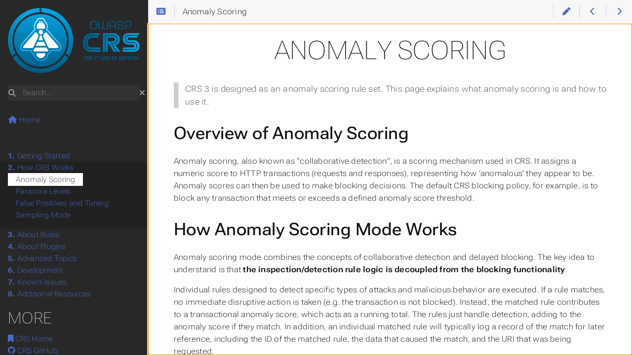

--- FILE ---
content_type: text/html; charset=utf-8
request_url: https://coreruleset.org/docs/2-how-crs-works/2-1-anomaly_scoring/
body_size: 9474
content:
<!DOCTYPE html>
<html lang="en-us" dir="ltr" itemscope itemtype="http://schema.org/Article" data-r-output-format="html">
  <head>
    <meta charset="utf-8">
    <meta name="viewport" content="height=device-height, width=device-width, initial-scale=1.0, minimum-scale=1.0">
    <meta name="generator" content="Hugo 0.148.2">
    <meta name="generator" content="Relearn 7.6.1+81b6d3c32c77aeecc29c4700d2123bd2fb3401c2">
    <meta name="description" content="CRS 3 is designed as an anomaly scoring rule set. This page explains what anomaly scoring is and how to use it.
Overview of Anomaly Scoring Anomaly scoring, also known as “collaborative detection”, is a scoring mechanism used in CRS. It assigns a numeric score to HTTP transactions (requests and responses), representing how ‘anomalous’ they appear to be. Anomaly scores can then be used to make blocking decisions. The default CRS blocking policy, for example, is to block any transaction that meets or exceeds a defined anomaly score threshold.">
    <meta name="author" content="CRS project">
    <meta name="twitter:card" content="summary">
    <meta name="twitter:title" content="Anomaly Scoring :: CRS Documentation">
    <meta name="twitter:description" content="CRS 3 is designed as an anomaly scoring rule set. This page explains what anomaly scoring is and how to use it.
Overview of Anomaly Scoring Anomaly scoring, also known as “collaborative detection”, is a scoring mechanism used in CRS. It assigns a numeric score to HTTP transactions (requests and responses), representing how ‘anomalous’ they appear to be. Anomaly scores can then be used to make blocking decisions. The default CRS blocking policy, for example, is to block any transaction that meets or exceeds a defined anomaly score threshold.">
    <meta property="og:url" content="https://coreruleset.org/docs/2-how-crs-works/2-1-anomaly_scoring/index.html">
    <meta property="og:site_name" content="CRS Documentation">
    <meta property="og:title" content="Anomaly Scoring :: CRS Documentation">
    <meta property="og:description" content="CRS 3 is designed as an anomaly scoring rule set. This page explains what anomaly scoring is and how to use it.
Overview of Anomaly Scoring Anomaly scoring, also known as “collaborative detection”, is a scoring mechanism used in CRS. It assigns a numeric score to HTTP transactions (requests and responses), representing how ‘anomalous’ they appear to be. Anomaly scores can then be used to make blocking decisions. The default CRS blocking policy, for example, is to block any transaction that meets or exceeds a defined anomaly score threshold.">
    <meta property="og:locale" content="en_us">
    <meta property="og:type" content="article">
    <meta property="article:section" content="How CRS Works">
    <meta itemprop="name" content="Anomaly Scoring :: CRS Documentation">
    <meta itemprop="description" content="CRS 3 is designed as an anomaly scoring rule set. This page explains what anomaly scoring is and how to use it.
Overview of Anomaly Scoring Anomaly scoring, also known as “collaborative detection”, is a scoring mechanism used in CRS. It assigns a numeric score to HTTP transactions (requests and responses), representing how ‘anomalous’ they appear to be. Anomaly scores can then be used to make blocking decisions. The default CRS blocking policy, for example, is to block any transaction that meets or exceeds a defined anomaly score threshold.">
    <meta itemprop="wordCount" content="2279">
    <title>Anomaly Scoring :: CRS Documentation</title>
    <link href="/docs/images/favicon.png?1768701640" rel="icon" type="image/png">
    <link href="/docs/css/auto-complete/auto-complete.min.css?1768701640" rel="stylesheet">
    <script src="/docs/js/auto-complete/auto-complete.min.js?1768701640" defer></script>
    <script src="/docs/js/search-lunr.min.js?1768701640" defer></script>
    <script src="/docs/js/search.min.js?1768701640" defer></script>
    <script>
      window.relearn = window.relearn || {};
      window.relearn.index_js_url="/docs/searchindex.en.js?1768701640";
    </script>
    <script src="/docs/js/lunr/lunr.min.js?1768701640" defer></script>
    <script src="/docs/js/lunr/lunr.stemmer.support.min.js?1768701640" defer></script>
    <script src="/docs/js/lunr/lunr.multi.min.js?1768701640" defer></script>
    <script src="/docs/js/lunr/lunr.en.min.js?1768701640" defer></script>
    <script>
      window.relearn = window.relearn || {};
      window.relearn.contentLangs=['en'];
    </script>
    <link href="/docs/fonts/fontawesome/css/fontawesome-all.min.css?1768701640" rel="stylesheet" media="print" onload="this.media='all';this.onload=null;"><noscript><link href="/docs/fonts/fontawesome/css/fontawesome-all.min.css?1768701640" rel="stylesheet"></noscript>
    <link href="/docs/css/perfect-scrollbar/perfect-scrollbar.min.css?1768701640" rel="stylesheet">
    <link href="/docs/css/theme.min.css?1768701640" rel="stylesheet">
    <link href="/docs/css/format-html.min.css?1768701640" rel="stylesheet" id="R-format-style">
    <script>
      window.relearn = window.relearn || {};
      // configuration
      window.relearn.min = `.min`;
      window.relearn.path='\/2-how-crs-works\/2-1-anomaly_scoring\/index.html';
      window.relearn.relBasePath='..\/..';
      window.relearn.relBaseUri='..\/..\/..';
      window.relearn.absBaseUri='https:\/\/coreruleset.org\/docs';
      window.relearn.disableAnchorCopy=false;
      window.relearn.disableAnchorScrolling=false;
      window.relearn.disableInlineCopyToClipboard=false;
      window.relearn.enableBlockCodeWrap=true;
      // legal
      window.relearn.getItem = (s,n) => {return s.getItem(n)};
      window.relearn.setItem = (s,n,v) => {return s.setItem(n,v)};
      window.relearn.removeItem = (s,n) => {return s.removeItem(n)};
      // translations
      window.T_Copy_to_clipboard = `Copy to clipboard`;
      window.T_Copied_to_clipboard = `Copied to clipboard!`;
      window.T_Copy_link_to_clipboard = `Copy link to clipboard`;
      window.T_Link_copied_to_clipboard = `Copied link to clipboard!`;
      window.T_Reset_view = `Reset view`;
      window.T_View_reset = `View reset!`;
      window.T_No_results_found = `No results found for "{0}"`;
      window.T_N_results_found = `{1} results found for "{0}"`;
      // variant stuff
      window.relearn.themevariants = [ 'blue' ];
      window.relearn.customvariantname = "my-custom-variant";
      window.relearn.changeVariant = function(variant) {
        var oldVariant = document.documentElement.dataset.rThemeVariant;
        window.relearn.setItem(window.localStorage, window.relearn.absBaseUri + "/variant", variant);
        document.documentElement.dataset.rThemeVariant = variant;
        if (oldVariant != variant) {
          document.dispatchEvent( new CustomEvent('themeVariantLoaded', { detail: { variant, oldVariant } }) );
          window.relearn.markVariant();
        }
      }
      window.relearn.markVariant = function() {
        var variant = window.relearn.getItem(window.localStorage, window.relearn.absBaseUri + "/variant");
        document.querySelectorAll(".R-variantswitcher select").forEach((select) => {select.value = variant;});
      }
      window.relearn.initVariant = function() {
        var variant = window.relearn.getItem(window.localStorage, window.relearn.absBaseUri + "/variant") ?? "";
        if( variant == window.relearn.customvariantname ){
        }else if( !variant || !window.relearn.themevariants.includes(variant) ){
          variant = window.relearn.themevariants[0];
          window.relearn.setItem(window.localStorage, window.relearn.absBaseUri + "/variant", variant);
        }
        document.documentElement.dataset.rThemeVariant = variant;
      }
      window.relearn.initVariant();
      window.relearn.markVariant();
    </script>
  </head>
  <body class="mobile-support html" data-url="/docs/2-how-crs-works/2-1-anomaly_scoring/index.html">
    <div id="R-body" class="default-animation">
      <div id="R-body-overlay"></div>
      <nav id="R-topbar">
        <div class="topbar-wrapper">
          <div class="topbar-sidebar-divider"></div>
          <div class="topbar-area topbar-area-start" data-area="start">
            <div class="topbar-button topbar-button-sidebar" data-content-empty="disable" data-width-s="show" data-width-m="hide" data-width-l="hide"><button class="topbar-control" onclick="toggleNav()" type="button" title="Menu (CTRL&#43;ALT&#43;n)"><i class="fa-fw fas fa-bars"></i></button>
            </div>
            <div class="topbar-button topbar-button-toc" data-content-empty="hide" data-width-s="show" data-width-m="show" data-width-l="show"><button class="topbar-control" onclick="toggleTopbarFlyout(this)" type="button" title="Table of Contents (CTRL&#43;ALT&#43;t)"><i class="fa-fw fas fa-list-alt"></i></button>
              <div class="topbar-content">
                <div class="topbar-content-wrapper">
<nav class="TableOfContents">
  <ul>
    <li><a href="#overview-of-anomaly-scoring">Overview of Anomaly Scoring</a></li>
    <li><a href="#how-anomaly-scoring-mode-works">How Anomaly Scoring Mode Works</a>
      <ul>
        <li><a href="#summary-of-anomaly-scoring-mode">Summary of Anomaly Scoring Mode</a></li>
        <li><a href="#the-anomaly-scoring-mechanism-in-action">The Anomaly Scoring Mechanism In Action</a></li>
      </ul>
    </li>
    <li><a href="#configuring-anomaly-scoring-mode">Configuring Anomaly Scoring Mode</a>
      <ul>
        <li><a href="#anomaly-score-thresholds">Anomaly Score Thresholds</a></li>
        <li><a href="#severity-levels">Severity Levels</a></li>
        <li><a href="#early-blocking">Early Blocking</a></li>
      </ul>
    </li>
  </ul>
</nav>
                </div>
              </div>
            </div>
          </div>
          <span class="topbar-breadcrumbs highlightable">
            Anomaly Scoring
          </span>
          <div class="topbar-area topbar-area-end" data-area="end">
            <div class="topbar-button topbar-button-edit" data-content-empty="disable" data-width-s="area-more" data-width-m="show" data-width-l="show"><a class="topbar-control" href="https://github.com/coreruleset/documentation/blob/main/content/2-how-crs-works/2-1-anomaly_scoring/index.md" rel="external" target="_blank" title="Edit (CTRL+ALT+w)"><i class="fa-fw fas fa-pen"></i></a>
            </div>
            <div class="topbar-button topbar-button-prev" data-content-empty="disable" data-width-s="show" data-width-m="show" data-width-l="show"><a class="topbar-control" href="/docs/2-how-crs-works/index.html" title="How CRS Works (🡐)"><i class="fa-fw fas fa-chevron-left"></i></a>
            </div>
            <div class="topbar-button topbar-button-next" data-content-empty="disable" data-width-s="show" data-width-m="show" data-width-l="show"><a class="topbar-control" href="/docs/2-how-crs-works/2-2-paranoia_levels/index.html" title="Paranoia Levels (🡒)"><i class="fa-fw fas fa-chevron-right"></i></a>
            </div>
            <div class="topbar-button topbar-button-more" data-content-empty="hide" data-width-s="show" data-width-m="show" data-width-l="show"><button class="topbar-control" onclick="toggleTopbarFlyout(this)" type="button" title="More"><i class="fa-fw fas fa-ellipsis-v"></i></button>
              <div class="topbar-content">
                <div class="topbar-content-wrapper">
                  <div class="topbar-area topbar-area-more" data-area="more">
                  </div>
                </div>
              </div>
            </div>
          </div>
        </div>
      </nav>
      <div id="R-main-overlay"></div>
      <main id="R-body-inner" class="highlightable 2-how-crs-works" tabindex="-1">
        <div class="flex-block-wrapper">
<article class="default">
  <header class="headline">
  </header>

<h1 id="anomaly-scoring">Anomaly Scoring</h1>

<blockquote>
<p>CRS 3 is designed as an anomaly scoring rule set. This page explains what anomaly scoring is and how to use it.</p></blockquote>
<h2 id="overview-of-anomaly-scoring">Overview of Anomaly Scoring</h2>
<p>Anomaly scoring, also known as &ldquo;collaborative detection&rdquo;, is a scoring mechanism used in CRS. It assigns a numeric score to HTTP transactions (requests and responses), representing how &lsquo;anomalous&rsquo; they appear to be. Anomaly scores can then be used to make blocking decisions. The default CRS blocking policy, for example, is to block any transaction that meets or exceeds a defined anomaly score threshold.</p>
<h2 id="how-anomaly-scoring-mode-works">How Anomaly Scoring Mode Works</h2>
<p>Anomaly scoring mode combines the concepts of <em>collaborative detection</em> and <em>delayed blocking</em>. The key idea to understand is that <strong>the inspection/detection rule logic is decoupled from the blocking functionality</strong>.</p>
<p>Individual rules designed to detect specific types of attacks and malicious behavior are executed. If a rule matches, no immediate disruptive action is taken (e.g. the transaction is not blocked). Instead, the matched rule contributes to a transactional <em>anomaly score</em>, which acts as a running total. The rules just handle detection, adding to the anomaly score if they match. In addition, an individual matched rule will typically log a record of the match for later reference, including the ID of the matched rule, the data that caused the match, and the URI that was being requested.</p>
<p>Once all of the rules that inspect <em>request</em> data have been executed, <em>blocking evaluation</em> takes place. If the anomaly score is greater than or equal to the inbound anomaly score threshold then the transaction is <em>denied</em>. Transactions that are not denied continue on their journey.</p>
<p><a href="#R-image-ffaf819a885b16803db3c7207b5d8475" class="lightbox-link"><img alt="Diagram showing an example where the inbound anomaly score threshold is set to 5. A first example request accumulates an anomaly score of 2 and is allowed to pass at the blocking evaluation step. A second example request accumulates an anomaly score of 7 and is denied at the blocking evaluation step." class="lazy lightbox figure-image" loading="lazy" src="/docs/2-how-crs-works/2-1-anomaly_scoring/as_inbound_no_fonts.svg?height=36em" style=" height: 36em; width: auto;"></a>
<a href="javascript:history.back();" class="lightbox-back" id="R-image-ffaf819a885b16803db3c7207b5d8475"><img alt="Diagram showing an example where the inbound anomaly score threshold is set to 5. A first example request accumulates an anomaly score of 2 and is allowed to pass at the blocking evaluation step. A second example request accumulates an anomaly score of 7 and is denied at the blocking evaluation step." class="lazy lightbox lightbox-image" loading="lazy" src="/docs/2-how-crs-works/2-1-anomaly_scoring/as_inbound_no_fonts.svg?height=36em"></a></p>
<p>Continuing on, once all of the rules that inspect <em>response</em> data have been executed, a second round of blocking evaluation takes place. If the <em>outbound</em> anomaly score is greater than or equal to the outbound anomaly score threshold, then the response is <em>not returned</em> to the user. (Note that in this case, the request <em>is</em> fully handled by the backend or application; only the response is stopped.)</p>

<details open class=" box cstyle notices info">
  <summary class="box-label" tabindex="-1">
    <i class="fa-fw fas fa-info-circle"></i> 
    Info
  </summary>
  <div class="box-content">
<p>Having separate inbound and outbound anomaly scores and thresholds allows for request data and response data to be inspected and scored independently.</p>
  </div>
</details>
<h3 id="summary-of-anomaly-scoring-mode">Summary of Anomaly Scoring Mode</h3>
<p>To summarize, anomaly scoring mode in the CRS works like so:</p>
<ol>
<li>Execute all <em>request</em> rules</li>
<li>Make a blocking decision using the <em>inbound</em> anomaly score threshold</li>
<li>Execute all <em>response</em> rules</li>
<li>Make a blocking decision using the <em>outbound</em> anomaly score threshold</li>
</ol>
<h3 id="the-anomaly-scoring-mechanism-in-action">The Anomaly Scoring Mechanism In Action</h3>
<p>As described, individual rules are only responsible for detection and inspection: they do not block or deny transactions. If a rule matches then it increments the anomaly score. This is done using ModSecurity&rsquo;s <code>setvar</code> action.</p>
<p>Below is an example of a detection rule which matches when a request has a <code>Content-Length</code> header field containing something other than digits. Notice the final line of the rule: it makes use of the <code>setvar</code> action, which will increment the anomaly score if the rule matches:</p>
<div class="highlight wrap-code" dir="auto"><pre tabindex="0" style="color:#f8f8f2;background-color:#272822;-moz-tab-size:4;-o-tab-size:4;tab-size:4;"><code class="language-apache" data-lang="apache"><span style="display:flex;"><span>SecRule REQUEST_HEADERS:Content-Length <span style="color:#e6db74">&#34;!@rx ^\d+$&#34;</span> \
</span></span><span style="display:flex;"><span>    <span style="color:#960050;background-color:#1e0010">&#34;</span>id:920160,\
</span></span><span style="display:flex;"><span>    phase:1,\
</span></span><span style="display:flex;"><span>    block,\
</span></span><span style="display:flex;"><span>    t:none,\
</span></span><span style="display:flex;"><span>    msg:&#39;Content-Length HTTP header is not numeric&#39;,\
</span></span><span style="display:flex;"><span>    logdata:&#39;%{MATCHED_VAR}&#39;,\
</span></span><span style="display:flex;"><span>    tag:&#39;application-multi&#39;,\
</span></span><span style="display:flex;"><span>    tag:&#39;language-multi&#39;,\
</span></span><span style="display:flex;"><span>    tag:&#39;platform-multi&#39;,\
</span></span><span style="display:flex;"><span>    tag:&#39;attack-protocol&#39;,\
</span></span><span style="display:flex;"><span>    tag:&#39;paranoia-level/1&#39;,\
</span></span><span style="display:flex;"><span>    tag:&#39;OWASP_CRS&#39;,\
</span></span><span style="display:flex;"><span>    tag:&#39;capec/1000/210/272&#39;,\
</span></span><span style="display:flex;"><span>    ver:&#39;OWASP_CRS/3.4.0-dev&#39;,\
</span></span><span style="display:flex;"><span>    severity:&#39;CRITICAL&#39;,\
</span></span><span style="display:flex;"><span>    setvar:&#39;tx.anomaly_score_pl1=+%{tx.critical_anomaly_score}&#39;<span style="color:#960050;background-color:#1e0010">&#34;</span></span></span></code></pre></div>

<details open class=" box cstyle notices info">
  <summary class="box-label" tabindex="-1">
    <i class="fa-fw fas fa-info-circle"></i> 
    Info
  </summary>
  <div class="box-content">
<p>Notice that the anomaly score variable name has the suffix <code>pl1</code>. Internally, CRS keeps track of anomaly scores on a <em>per</em> <a href="https://coreruleset.org/docs/2-how-crs-works/2-2-paranoia_levels/" rel="external" target="_blank" title="Page describing paranoia levels."><em>paranoia level</em></a> basis. The individual paranoia level anomaly scores are added together before each round of blocking evaluation takes place, allowing the total combined inbound or outbound score to be compared to the relevant anomaly score threshold.</p>
<p>Tracking the anomaly score per paranoia level allows for clever scoring mechanisms to be employed, such as the <a href="https://coreruleset.org/docs/2-how-crs-works/2-2-paranoia_levels/#moving-to-a-higher-paranoia-level" rel="external" target="_blank" title="Section describing the executing paranoia level feature.">executing paranoia level</a> feature.</p>
  </div>
</details>
<p>The rules files <code>REQUEST-949-BLOCKING-EVALUATION.conf</code> and <code>RESPONSE-959-BLOCKING-EVALUATION.conf</code> are responsible for executing the inbound (request) and outbound (response) rounds of blocking evaluation, respectively. The rules in these files calculate the total inbound or outbound transactional anomaly score and then make a blocking decision, by comparing the result to the defined threshold and taking blocking action if required.</p>
<h2 id="configuring-anomaly-scoring-mode">Configuring Anomaly Scoring Mode</h2>
<p>The following settings can be configured when using anomaly scoring mode:</p>
<ul>
<li>Anomaly score thresholds</li>
<li>Severity levels</li>
<li>Early blocking</li>
</ul>
<p>If using a native CRS installation on a web application firewall, these settings are defined in the file <code>crs-setup.conf</code>. If running CRS where it has been integrated into a commercial product or CDN then support varies. Some vendors expose these settings in the GUI while other vendors require custom rules to be written which set the necessary variables. Unfortunately, there are also vendors that don&rsquo;t allow these settings to be configured at all.</p>
<h3 id="anomaly-score-thresholds">Anomaly Score Thresholds</h3>
<p>An anomaly score threshold is the cumulative anomaly score at which an inbound request or an outbound response will be blocked.</p>
<p>Most detected inbound threats carry an anomaly score of 5 (by default), while smaller violations, e.g. protocol and standards violations, carry lower scores. An anomaly score threshold of 7, for example, would require multiple rule matches in order to trigger a block (e.g. one &ldquo;critical&rdquo; rule scoring 5 plus a lesser-scoring rule, in order to reach the threshold of 7). An anomaly score threshold of 10 would require at least two &ldquo;critical&rdquo; rules to match, or a combination of many lesser-scoring rules. <strong>Increasing the anomaly score thresholds makes the CRS less sensitive</strong> and hence less likely to block transactions.</p>
<p>Rule coverage should be taken into account when setting anomaly score thresholds. Different CRS rule categories feature different numbers of rules. SQL injection, for example, is covered by more than 50 rules. As a result, a real world SQLi attack can easily gain an anomaly score of 15, 20, or even more. On the other hand, a rare protocol attack might only be covered by a single, specific rule. If such an attack only causes the one specific rule to match then it will only gain an anomaly score of 5. If the inbound anomaly score threshold is set to anything higher than 5 then attacks like the one described will not be stopped. <strong>As such, a CRS installation should aim for an inbound anomaly score threshold of 5.</strong></p>

<details open class=" box cstyle notices warning">
  <summary class="box-label" tabindex="-1">
    <i class="fa-fw fas fa-exclamation-triangle"></i> 
    Warning
  </summary>
  <div class="box-content">
<p>Increasing the anomaly score threshold above the defaults (5 for requests, 4 for responses), will allow a substantial number of attacks to bypass CRS and will impede the ability of critical rules to function correctly, such as LFI, RFI, RCE, and data-exfiltration rules. The anomaly score threshold should only ever be increased temporarily during false-positive tuning.</p>
<p>Some WAF vendors (such as Cloudflare) set the default anomaly score well above our defaults. This is not a proper implementation of CRS, and will result in bypasses.</p>
  </div>
</details>

<details open class=" box cstyle notices info">
  <summary class="box-label" tabindex="-1">
    <i class="fa-fw fas fa-info-circle"></i> 
    Info
  </summary>
  <div class="box-content">
<p>An outbound anomaly score threshold of 4 (the default) will block a transaction if any single response rule matches.</p>
  </div>
</details>

<details open class=" box cstyle notices tip">
  <summary class="box-label" tabindex="-1">
    <i class="fa-fw fas fa-lightbulb"></i> 
    Tip
  </summary>
  <div class="box-content">
<p>A common practice when working with a <strong>new</strong> CRS deployment is to start in blocking mode from the very beginning with <em>very high anomaly score thresholds</em> (even as high as 10000). The thresholds can be gradually lowered over time as an iterative process.</p>
<p>This tuning method was developed and advocated by Christian Folini, who documented it in detail, along with examples, in a popular tutorial titled <a href="https://www.netnea.com/cms/apache-tutorial-8_handling-false-positives-modsecurity-core-rule-set/" rel="external" target="_blank">Handling False Positives with OWASP CRS</a>.</p>
  </div>
</details>
<p>CRS uses two anomaly score thresholds, which can be defined using the variables listed below:</p>
<table>
  <thead>
      <tr>
          <th>Threshold</th>
          <th>Variable</th>
      </tr>
  </thead>
  <tbody>
      <tr>
          <td>Inbound anomaly score threshold</td>
          <td><code>tx.inbound_anomaly_score_threshold</code></td>
      </tr>
      <tr>
          <td>Outbound anomaly score threshold</td>
          <td><code>tx.outbound_anomaly_score_threshold</code></td>
      </tr>
  </tbody>
</table>
<p>A simple way to set these thresholds is to uncomment and use rule 900110:</p>
<div class="highlight wrap-code" dir="auto"><pre tabindex="0" style="color:#f8f8f2;background-color:#272822;-moz-tab-size:4;-o-tab-size:4;tab-size:4;"><code class="language-apache" data-lang="apache"><span style="display:flex;"><span>SecAction \
</span></span><span style="display:flex;"><span> <span style="color:#960050;background-color:#1e0010">&#34;</span>id:900110,\
</span></span><span style="display:flex;"><span>  phase:1,\
</span></span><span style="display:flex;"><span>  nolog,\
</span></span><span style="display:flex;"><span>  pass,\
</span></span><span style="display:flex;"><span>  t:none,\
</span></span><span style="display:flex;"><span>  setvar:tx.inbound_anomaly_score_threshold=5,\
</span></span><span style="display:flex;"><span>  setvar:tx.outbound_anomaly_score_threshold=4<span style="color:#960050;background-color:#1e0010">&#34;</span></span></span></code></pre></div>
<h3 id="severity-levels">Severity Levels</h3>
<p>Each CRS rule has an associated <em>severity level</em>. Different severity levels have different anomaly scores associated with them. This means that different rules can increment the anomaly score by different amounts if the rules match.</p>
<p>The four severity levels and their <em>default</em> anomaly scores are:</p>
<table>
  <thead>
      <tr>
          <th>Severity Level</th>
          <th>Default Anomaly Score</th>
      </tr>
  </thead>
  <tbody>
      <tr>
          <td><strong>CRITICAL</strong></td>
          <td>5</td>
      </tr>
      <tr>
          <td><strong>ERROR</strong></td>
          <td>4</td>
      </tr>
      <tr>
          <td><strong>WARNING</strong></td>
          <td>3</td>
      </tr>
      <tr>
          <td><strong>NOTICE</strong></td>
          <td>2</td>
      </tr>
  </tbody>
</table>
<p>For example, by default, a single matching <code>CRITICAL</code> rule would increase the anomaly score by 5, while a single matching <code>WARNING</code> rule would increase the anomaly score by 3.</p>
<p>The default anomaly scores are rarely ever changed. It is possible, however, to set custom anomaly scores for severity levels. To do so, uncomment rule 900100 and set the anomaly scores as desired:</p>
<div class="highlight wrap-code" dir="auto"><pre tabindex="0" style="color:#f8f8f2;background-color:#272822;-moz-tab-size:4;-o-tab-size:4;tab-size:4;"><code class="language-apache" data-lang="apache"><span style="display:flex;"><span>SecAction \
</span></span><span style="display:flex;"><span> <span style="color:#960050;background-color:#1e0010">&#34;</span>id:900100,\
</span></span><span style="display:flex;"><span>  phase:1,\
</span></span><span style="display:flex;"><span>  nolog,\
</span></span><span style="display:flex;"><span>  pass,\
</span></span><span style="display:flex;"><span>  t:none,\
</span></span><span style="display:flex;"><span>  setvar:tx.critical_anomaly_score=5,\
</span></span><span style="display:flex;"><span>  setvar:tx.error_anomaly_score=4,\
</span></span><span style="display:flex;"><span>  setvar:tx.warning_anomaly_score=3,\
</span></span><span style="display:flex;"><span>  setvar:tx.notice_anomaly_score=2<span style="color:#960050;background-color:#1e0010">&#34;</span></span></span></code></pre></div>

<details open class=" box cstyle notices info">
  <summary class="box-label" tabindex="-1">
    <i class="fa-fw fas fa-info-circle"></i> 
    Info
  </summary>
  <div class="box-content">
<p>The CRS makes use of a ModSecurity feature called <em>macro expansion</em> to propagate the value of the severity level anomaly scores throughout the entire rule set.</p>
  </div>
</details>
<h3 id="early-blocking">Early Blocking</h3>
<p>Early blocking is an optional setting which can be enabled to allow blocking decisions to be made earlier than usual.</p>
<p>As summarized previously, anomaly scoring mode works like so:</p>
<ol>
<li>Execute all <em>request</em> rules</li>
<li>Make a <strong>blocking decision</strong> using the <em>inbound</em> anomaly score threshold</li>
<li>Execute all <em>response</em> rules</li>
<li>Make a <strong>blocking decision</strong> using the <em>outbound</em> anomaly score threshold</li>
</ol>
<p>The early blocking option takes advantage of the fact that the request and response rules are actually split across different <em>phases</em>. A more detailed overview of anomaly scoring mode looks like so:</p>
<ol>
<li>Execute all phase 1 <em>(request header)</em> rules</li>
<li>Execute all phase 2 <em>(request body)</em> rules</li>
<li>Make a <strong>blocking decision</strong> using the <em>inbound</em> anomaly score threshold</li>
<li>Execute all phase 3 <em>(response header)</em> rules</li>
<li>Execute all phase 4 <em>(response body)</em> rules</li>
<li>Make a <strong>blocking decision</strong> using the <em>outbound</em> anomaly score threshold</li>
</ol>
<p>More data from a transaction becomes available for inspection in each subsequent processing phase. In phase 1 the request headers are available for inspection. Detection rules that are only concerned with request headers are executed here. In phase 2 the request body also becomes available for inspection. Rules that need to inspect the request body, perhaps in addition to request headers, are executed here.</p>
<p>If a transaction&rsquo;s anomaly score <em>already</em> meets or exceeds the inbound anomaly score threshold by the end of phase 1 (due to causing phase 1 rules to match) then, in theory, the phase 2 rules don&rsquo;t need to be executed. This saves the time and resources it would take to process the detection rules in phase 2 and also protects the server from being attacked when handling the body of the request. The majority of CRS rules take place in phase 2, which is also where the request body inspection rules are located. When dealing with large request bodies, it may be worthwhile to avoid executing the phase 2 rules in this way. The same logic applies to blocking <em>responses</em> that have already met the <em>outbound</em> anomaly score threshold in phase 3, <em>before</em> reaching phase 4. This saves the time and resources required to execute the phase 4 rules, which inspect the response body.</p>
<p>Early blocking makes this possible by inserting <strong>two additional rounds of blocking evaluation</strong>: one after the phase 1 detection rules have finished executing, and another after the phase 3 detection rules:</p>
<ol>
<li>Execute all phase 1 <em>(request header)</em> rules</li>
<li>Make an <strong>early blocking decision</strong> using the <em>inbound</em> anomaly score threshold</li>
<li>Execute all phase 2 <em>(request body)</em> rules</li>
<li>Make a <strong>blocking decision</strong> using the <em>inbound</em> anomaly score threshold</li>
<li>Execute all phase 3 <em>(response header)</em> rules</li>
<li>Make an <strong>early blocking decision</strong> using the <em>outbound</em> anomaly score threshold</li>
<li>Execute all phase 4 <em>(response body)</em> rules</li>
<li>Make a <strong>blocking decision</strong> using the <em>outbound</em> anomaly score threshold</li>
</ol>

<details open class=" box cstyle notices info">
  <summary class="box-label" tabindex="-1">
    <i class="fa-fw fas fa-info-circle"></i> 
    Info
  </summary>
  <div class="box-content">
<p>More information about processing phases can be found in the <a href="https://github.com/owasp-modsecurity/ModSecurity/wiki/Reference-Manual-(v2.x)#processing-phases" rel="external" target="_blank">processing phases section</a> of the ModSecurity Reference Manual.</p>
  </div>
</details>

<details open class=" box cstyle notices warning">
  <summary class="box-label" tabindex="-1">
    <i class="fa-fw fas fa-exclamation-triangle"></i> 
    Warning
  </summary>
  <div class="box-content">
<p>The early blocking option has a major drawback to be aware of: <strong>it can cause potential alerts to be hidden</strong>.</p>
<p>If a transaction is blocked early then its body is not inspected. For example, if a transaction is blocked early at the end of phase 1 (the request headers phase) then the body of the request is never inspected. If the early blocking option is <em>not</em> enabled, it&rsquo;s possible that such a transaction would proceed to cause phase 2 rules to match. Early blocking hides these potential alerts. The same applies to responses that trigger an early block: it&rsquo;s possible that some phase 4 rules would match if early blocking were not enabled.</p>
<p>Using the early blocking option results in having less information to work with, due to fewer rules being executed. This may mean that the full picture is not present in log files when looking back at attacks and malicious traffic. It can also be a problem when dealing with false positives: tuning away a false positive in phase 1 will allow the same request to proceed to the next phase the next time it&rsquo;s issued (instead of being blocked at the end of phase 1). The problem is that now, with the request making it past phase 1, more, previously &ldquo;hidden&rdquo; false positives may appear in phase 2.</p>
  </div>
</details>

<details open class=" box cstyle notices warning">
  <summary class="box-label" tabindex="-1">
    <i class="fa-fw fas fa-exclamation-triangle"></i> 
    Warning
  </summary>
  <div class="box-content">
<p>If early blocking is not enabled, there&rsquo;s a chance that the web server will interfere with the handling of a request between phases 1 and 2. Take the example where the Apache web server issues a redirect to a new location. With a request that violates CRS rules in phase 1, this may mean that the request has a higher anomaly score than the defined threshold but it gets redirected away before blocking evaluation happens.</p>
  </div>
</details>
<h4 id="enabling-the-early-blocking-option">Enabling the Early Blocking Option</h4>
<p>If using a native CRS installation on a web application firewall, the early blocking option can be enabled in the file <code>crs-setup.conf</code>. This is done by uncommenting rule 900120, which sets the variable <code>tx.blocking_early</code> to 1 in order to enable early blocking. CRS otherwise gives this variable a default value of 0, meaning that early blocking is disabled by default.</p>
<div class="highlight wrap-code" dir="auto"><pre tabindex="0" style="color:#f8f8f2;background-color:#272822;-moz-tab-size:4;-o-tab-size:4;tab-size:4;"><code class="language-apache" data-lang="apache"><span style="display:flex;"><span>SecAction \
</span></span><span style="display:flex;"><span>  <span style="color:#960050;background-color:#1e0010">&#34;</span>id:900120,\
</span></span><span style="display:flex;"><span>  phase:1,\
</span></span><span style="display:flex;"><span>  nolog,\
</span></span><span style="display:flex;"><span>  pass,\
</span></span><span style="display:flex;"><span>  t:none,\
</span></span><span style="display:flex;"><span>  setvar:tx.blocking_early=1<span style="color:#960050;background-color:#1e0010">&#34;</span></span></span></code></pre></div>
<p>If running CRS where it has been integrated into a commercial product or CDN then support for the early blocking option varies. Some vendors may allow it to be enabled through the GUI, through a custom rule, or they might not allow it to be enabled at all.</p>

  <footer class="footline">

  </footer>
</article>
        </div>
      </main>
    </div>
    <aside id="R-sidebar" class="default-animation">
      <div id="R-header-topbar" class="default-animation"></div>
      <div id="R-header-wrapper" class="default-animation">
        <div id="R-header" class="default-animation">
<a id="logo" href="https://coreruleset.org/docs/">
  <img src="https://coreruleset.org/docs/images/logo.png">
</a>

        </div>
        <search><form action="/docs/search/index.html" method="get">
          <div class="searchbox default-animation">
            <button class="search-detail" type="submit" title="Search (CTRL+ALT+f)"><i class="fas fa-search"></i></button>
            <label class="a11y-only" for="R-search-by">Search</label>
            <input data-search-input id="R-search-by" name="search-by" class="search-by" type="search" placeholder="Search...">
            <button class="search-clear" type="button" data-search-clear="" title="Clear search"><i class="fas fa-times" title="Clear search"></i></button>
          </div>
        </form></search>
      </div>
      <div id="R-homelinks" class="default-animation homelinks">
        <div class="R-menu-divider default-animation">
          <hr class="padding">
        </div>
        <div class="R-sidebarmenu R-shortcutmenu-homelinks">
          <ul class="space collapsible-menu">
            <li class="" data-nav-id="/docs/index.html"><a class="padding" href="/docs/index.html"><i class="fa-fw fas fa-home"></i> Home</a></li>
          </ul>
        </div>
        <div class="R-menu-divider default-animation">
          <hr class="padding">
        </div>
        <div class="R-sidebarmenu R-shortcutmenu-headercontrols">
          <ul class="">
          </ul>
        </div>
        <div class="R-menu-divider default-animation">
          <hr class="padding">
        </div>
      </div>
      <div id="R-content-wrapper" class="highlightable">
        <div class="R-sidebarmenu R-shortcutmenu-main">
          <ul class="enlarge morespace collapsible-menu">
            <li class="" data-nav-id="/docs/1-getting-started/index.html"><a class="padding" href="/docs/1-getting-started/index.html"><b>1. </b>Getting Started<i class="fa-fw fas fa-check read-icon"></i></a><ul id="R-subsections-b610f08d6f16ece7036bf283857eec54" class="collapsible-menu"></ul></li>
            <li class="parent " data-nav-id="/docs/2-how-crs-works/index.html"><a class="padding" href="/docs/2-how-crs-works/index.html"><b>2. </b>How CRS Works<i class="fa-fw fas fa-check read-icon"></i></a><ul id="R-subsections-004f8e6dda3c455c750182d7f68f28e3" class="collapsible-menu">
            <li class="active " data-nav-id="/docs/2-how-crs-works/2-1-anomaly_scoring/index.html"><a class="padding" href="/docs/2-how-crs-works/2-1-anomaly_scoring/index.html">Anomaly Scoring<i class="fa-fw fas fa-check read-icon"></i></a></li>
            <li class="" data-nav-id="/docs/2-how-crs-works/2-2-paranoia_levels/index.html"><a class="padding" href="/docs/2-how-crs-works/2-2-paranoia_levels/index.html">Paranoia Levels<i class="fa-fw fas fa-check read-icon"></i></a></li>
            <li class="" data-nav-id="/docs/2-how-crs-works/2-3-false-positives-and-tuning/index.html"><a class="padding" href="/docs/2-how-crs-works/2-3-false-positives-and-tuning/index.html">False Positives and Tuning<i class="fa-fw fas fa-check read-icon"></i></a></li>
            <li class="" data-nav-id="/docs/2-how-crs-works/2-4-sampling_mode/index.html"><a class="padding" href="/docs/2-how-crs-works/2-4-sampling_mode/index.html">Sampling Mode<i class="fa-fw fas fa-check read-icon"></i></a></li></ul></li>
            <li class="" data-nav-id="/docs/3-about-rules/index.html"><a class="padding" href="/docs/3-about-rules/index.html"><b>3. </b>About Rules<i class="fa-fw fas fa-check read-icon"></i></a><ul id="R-subsections-8e98fe39b27173c3450fb054f0ebe505" class="collapsible-menu"></ul></li>
            <li class="" data-nav-id="/docs/4-about-plugins/index.html"><a class="padding" href="/docs/4-about-plugins/index.html"><b>4. </b>About Plugins<i class="fa-fw fas fa-check read-icon"></i></a><ul id="R-subsections-56e79089ab78df1347802d5817536c1d" class="collapsible-menu"></ul></li>
            <li class="" data-nav-id="/docs/5-advanced-topics/index.html"><a class="padding" href="/docs/5-advanced-topics/index.html"><b>5. </b>Advanced Topics<i class="fa-fw fas fa-check read-icon"></i></a><ul id="R-subsections-ab57ef56122f247288bba82105cf3081" class="collapsible-menu"></ul></li>
            <li class="" data-nav-id="/docs/6-development/index.html"><a class="padding" href="/docs/6-development/index.html"><b>6. </b>Development<i class="fa-fw fas fa-check read-icon"></i></a><ul id="R-subsections-049bcc265db93d2d5df4cebb0a305ccc" class="collapsible-menu"></ul></li>
            <li class="" data-nav-id="/docs/7-known-issues/index.html"><a class="padding" href="/docs/7-known-issues/index.html"><b>7. </b>Known Issues<i class="fa-fw fas fa-check read-icon"></i></a></li>
            <li class="" data-nav-id="/docs/8-additional-resources/index.html"><a class="padding" href="/docs/8-additional-resources/index.html"><b>8. </b>Additional Resources<i class="fa-fw fas fa-check read-icon"></i></a></li>
          </ul>
        </div>
        <div class="R-sidebarmenu R-shortcutmenu-shortcuts">
          <div class="nav-title padding">More</div>
          <ul class="space collapsible-menu">
            <li class="" data-nav-id="https://coreruleset.org/"><a class="padding" href="https://coreruleset.org/" rel="external" target="_blank"><i class='fas fa-bookmark'></i> CRS Home<i class="fa-fw fas fa-check read-icon"></i></a></li>
            <li class="" data-nav-id="https://github.com/coreruleset/coreruleset"><a class="padding" href="https://github.com/coreruleset/coreruleset" rel="external" target="_blank"><i class='fab fa-github'></i> CRS GitHub<i class="fa-fw fas fa-check read-icon"></i></a></li>
          </ul>
        </div>
        <div id="R-footer-margin"></div>
        <div class="R-menu-divider default-animation">
          <hr class="padding">
        </div>
        <div class="R-sidebarmenu R-shortcutmenu-footercontrols">
          <ul class="">
            <li class="R-historyclearer">
              <div class="padding menu-control">
                <i class="fa-fw fas fa-history"></i>
                <span>&nbsp;</span>
                <div class="control-style">
                  <button>Clear History</button>
                </div>
                <div class="clear"></div>
              </div>
            </li>
          </ul>
        </div>
<div id="R-footer"><p>Built with <a href="https://github.com/McShelby/hugo-theme-relearn" title="love"><i class="fas fa-heart"></i></a> by <a href="https://gohugo.io/">Hugo</a></p></div>
      </div>
    </aside>
    <script src="/docs/js/clipboard/clipboard.min.js?1768701640" defer></script>
    <script src="/docs/js/perfect-scrollbar/perfect-scrollbar.min.js?1768701640" defer></script>
    <script src="/docs/js/theme.min.js?1768701640" defer></script>
  <script defer src="https://static.cloudflareinsights.com/beacon.min.js/vcd15cbe7772f49c399c6a5babf22c1241717689176015" integrity="sha512-ZpsOmlRQV6y907TI0dKBHq9Md29nnaEIPlkf84rnaERnq6zvWvPUqr2ft8M1aS28oN72PdrCzSjY4U6VaAw1EQ==" data-cf-beacon='{"version":"2024.11.0","token":"dfa95853788a49d89ddee2d5bef46a08","server_timing":{"name":{"cfCacheStatus":true,"cfEdge":true,"cfExtPri":true,"cfL4":true,"cfOrigin":true,"cfSpeedBrain":true},"location_startswith":null}}' crossorigin="anonymous"></script>
</body>
</html>


--- FILE ---
content_type: text/css; charset=utf-8
request_url: https://coreruleset.org/docs/css/format-html.min.css?1768701640
body_size: 1812
content:
@media screen{:root:not([data-r-output-format=print]):not([data-r-theme-variant=my-custom-variant]):not([data-r-theme-variant=blue]),:root:not([data-r-output-format=print])[data-r-theme-variant=blue]{&:root { --MAIN-TEXT-color:rgba(50,50,50,1); --MAIN-TITLES-TEXT-color:rgba(94,94,94,1); --MAIN-TITLES-H1-TEXT-color:rgba(34,34,34,1); --MAIN-LINK-color:rgba(28,144,243,1); --MAIN-LINK-HOVER-color:rgba(22,122,208,1); --MAIN-BG-color:rgba(255,255,255,1); --CODE-theme:learn; --CODE-BLOCK-color:rgba(226,228,229,1); --CODE-BLOCK-BG-color:rgba(40,42,54,1); --CODE-BLOCK-BORDER-color:rgba(40,42,54,1); --CODE-INLINE-color:rgba(94,94,94,1); --CODE-INLINE-BG-color:rgba(255,250,233,1); --CODE-INLINE-BORDER-color:rgba(248,232,200,1); --MENU-HEADER-color:rgba(255,255,255,1); --MENU-HEADER-BG-color:rgba(28,144,243,1); --MENU-HEADER-BORDER-color:rgba(51,161,255,1); --MENU-SEARCH-color:rgba(255,255,255,1); --MENU-SEARCH-BG-color:rgba(22,122,208,1); --MENU-SEARCH-BORDER-color:rgba(51,161,255,1); --MENU-HOME-LINK-color:rgba(45,54,63,1); --MENU-HOME-LINK-HOVER-color:rgba(0,0,0,1); --MENU-HOME-TOP-SEPARATOR-color:var(--MENU-HEADER-BORDER-color); --MENU-SECTIONS-ACTIVE-BG-color:rgba(32,39,43,1); --MENU-SECTIONS-BG-color:rgba(37,44,49,1); --MENU-SECTIONS-LINK-color:rgba(204,204,204,1); --MENU-SECTIONS-LINK-HOVER-color:rgba(230,230,230,1); --MENU-SECTION-ACTIVE-CATEGORY-color:rgba(119,119,119,1); --MENU-SECTION-ACTIVE-CATEGORY-BG-color:rgba(255,255,255,1); --MENU-VISITED-color:rgba(28,144,243,1); --MENU-SECTION-SEPARATOR-color:rgba(32,39,43,1); --BOX-CAPTION-color:rgba(255,255,255,1); --BOX-BG-color:rgba(255,255,255,0.833); --BOX-TEXT-color:rgba(16,16,16,1); } .bg { color:#e2e4e5; background-color:#282a36; } .chroma { color:#e2e4e5; background-color:#282a36; } .chroma .x { } .chroma .err { color:#ff5c57 } .chroma .cl { } .chroma .lnlinks { outline:none; text-decoration:none; color:inherit } .chroma .lntd { vertical-align:top; padding:0; margin:0; border:0; } .chroma .lntable { border-spacing:0; padding:0; margin:0; border:0; } .chroma .hl { background-color:#505050 } .chroma .lnt { white-space:pre; -webkit-user-select:none; user-select:none; margin-right:0.4em; padding:0 0.4em 0 0.4em;color:#7f7f7f } .chroma .ln { white-space:pre; -webkit-user-select:none; user-select:none; margin-right:0.4em; padding:0 0.4em 0 0.4em;color:#7f7f7f } .chroma .line { display:flex; } .chroma .k { color:#ff6ac1 } .chroma .kc { color:#ff6ac1 } .chroma .kd { color:#ff5c57 } .chroma .kn { color:#ff6ac1 } .chroma .kp { color:#ff6ac1 } .chroma .kr { color:#ff6ac1 } .chroma .kt { color:#9aedfe } .chroma .n { } .chroma .na { color:#57c7ff } .chroma .nb { color:#ff5c57 } .chroma .bp { } .chroma .nc { color:#f3f99d } .chroma .no { color:#ff9f43 } .chroma .nd { color:#ff9f43 } .chroma .ni { } .chroma .ne { } .chroma .nf { color:#57c7ff } .chroma .fm { } .chroma .nl { color:#ff5c57 } .chroma .nn { } .chroma .nx { } .chroma .py { } .chroma .nt { color:#ff6ac1 } .chroma .nv { color:#ff5c57 } .chroma .vc { color:#ff5c57 } .chroma .vg { color:#ff5c57 } .chroma .vi { color:#ff5c57 } .chroma .vm { } .chroma .l { } .chroma .ld { } .chroma .s { color:#5af78e } .chroma .sa { color:#5af78e } .chroma .sb { color:#5af78e } .chroma .sc { color:#5af78e } .chroma .dl { color:#5af78e } .chroma .sd { color:#5af78e } .chroma .s2 { color:#5af78e } .chroma .se { color:#5af78e } .chroma .sh { color:#5af78e } .chroma .si { color:#5af78e } .chroma .sx { color:#5af78e } .chroma .sr { color:#5af78e } .chroma .s1 { color:#5af78e } .chroma .ss { color:#5af78e } .chroma .m { color:#ff9f43 } .chroma .mb { color:#ff9f43 } .chroma .mf { color:#ff9f43 } .chroma .mh { color:#ff9f43 } .chroma .mi { color:#ff9f43 } .chroma .il { color:#ff9f43 } .chroma .mo { color:#ff9f43 } .chroma .o { color:#ff6ac1 } .chroma .ow { color:#ff6ac1 } .chroma .p { } .chroma .c { color:#78787e } .chroma .ch { color:#78787e } .chroma .cm { color:#78787e } .chroma .c1 { color:#78787e } .chroma .cs { color:#78787e } .chroma .cp { color:#78787e } .chroma .cpf { color:#78787e } .chroma .g { } .chroma .gd { color:#ff5c57 } .chroma .ge { text-decoration:underline } .chroma .gr { color:#ff5c57 } .chroma .gh { font-weight:bold } .chroma .gi { font-weight:bold } .chroma .go { color:#43454f } .chroma .gp { } .chroma .gs { font-style:italic } .chroma .gu { font-weight:bold } .chroma .gt { } .chroma .gl { text-decoration:underline } .chroma .w { }}}@media print{&:root{--PRIMARY-color:rgba(125, 201, 3, 1);--SECONDARY-color:rgba(72, 106, 201, 1);--ACCENT-color:rgb(255, 102, 78);--MAIN-TEXT-color:rgba(0, 0, 0, 1);--MAIN-LINK-HOVER-color:rgba(32, 40, 145, 1);--MAIN-BG-color:rgba(255, 255, 255, 1);--MAIN-TITLES-TEXT-color:rgba(16, 16, 16, 1);--CODE-theme:relearn-light;--CODE-BLOCK-color:rgba(39, 40, 34, 1);--CODE-BLOCK-BG-color:rgba(250, 250, 250, 1);--CODE-BLOCK-BORDER-color:rgba(216, 216, 216, 1);--CODE-INLINE-color:rgba(94, 94, 94, 1);--CODE-INLINE-BG-color:rgba(255, 250, 233, 1);--CODE-INLINE-BORDER-color:rgba(248, 232, 200, 1);--BROWSER-theme:light;--MERMAID-theme:default;--OPENAPI-theme:light;--OPENAPI-CODE-theme:idea;--MENU-HEADER-color:rgba(40, 40, 40, 1);--MENU-SEARCH-color:rgba(224, 224, 224, 1);--MENU-SEARCH-BG-color:rgba(50, 50, 50, 1);--MENU-SEARCH-BORDER-color:rgba(224, 224, 224, 1);--MENU-HOME-LINK-color:rgba(64, 64, 64, 1);--MENU-HOME-LINK-HOVER-color:rgba(0, 0, 0, 1);--MENU-SECTIONS-BG-color:rgba(40, 40, 40, 1);--MENU-SECTIONS-ACTIVE-BG-color:rgba(0, 0, 0, 0.166);--MENU-SECTIONS-LINK-color:rgba(186, 186, 186, 1);--MENU-SECTIONS-LINK-HOVER-color:rgba(255, 255, 255, 1);--MENU-SECTION-ACTIVE-CATEGORY-color:rgba(68, 68, 68, 1);--MENU-SECTION-SEPARATOR-color:rgba(96, 96, 96, 1);--BOX-CAPTION-color:rgba(255, 255, 255, 1);--BOX-BG-color:rgba(255, 255, 255, 0.833);--BOX-TEXT-color:rgba(16, 16, 16, 1)}.bg{color:#272822;background-color:#fafafa}.chroma{color:#272822;background-color:#fafafa}.chroma .x{}.chroma .err{color:#960050}.chroma .cl{}.chroma .lnlinks{outline:none;text-decoration:none;color:inherit}.chroma .lntd{vertical-align:top;padding:0;margin:0;border:0}.chroma .lntable{border-spacing:0;padding:0;margin:0;border:0}.chroma .hl{background-color:#e1e1e1}.chroma .lnt{white-space:pre;-webkit-user-select:none;user-select:none;margin-right:.4em;padding:0 .4em;color:#7f7f7f}.chroma .ln{white-space:pre;-webkit-user-select:none;user-select:none;margin-right:.4em;padding:0 .4em;color:#7f7f7f}.chroma .line{display:flex}.chroma .k{color:#00a8c8}.chroma .kc{color:#00a8c8}.chroma .kd{color:#00a8c8}.chroma .kn{color:#f92672}.chroma .kp{color:#00a8c8}.chroma .kr{color:#00a8c8}.chroma .kt{color:#00a8c8}.chroma .n{color:#111}.chroma .na{color:#75af00}.chroma .nb{color:#111}.chroma .bp{color:#111}.chroma .nc{color:#75af00}.chroma .no{color:#00a8c8}.chroma .nd{color:#75af00}.chroma .ni{color:#111}.chroma .ne{color:#75af00}.chroma .nf{color:#75af00}.chroma .fm{color:#111}.chroma .nl{color:#111}.chroma .nn{color:#111}.chroma .nx{color:#75af00}.chroma .py{color:#111}.chroma .nt{color:#f92672}.chroma .nv{color:#111}.chroma .vc{color:#111}.chroma .vg{color:#111}.chroma .vi{color:#111}.chroma .vm{color:#111}.chroma .l{color:#ae81ff}.chroma .ld{color:#d88200}.chroma .s{color:#d88200}.chroma .sa{color:#d88200}.chroma .sb{color:#d88200}.chroma .sc{color:#d88200}.chroma .dl{color:#d88200}.chroma .sd{color:#d88200}.chroma .s2{color:#d88200}.chroma .se{color:#8045ff}.chroma .sh{color:#d88200}.chroma .si{color:#d88200}.chroma .sx{color:#d88200}.chroma .sr{color:#d88200}.chroma .s1{color:#d88200}.chroma .ss{color:#d88200}.chroma .m{color:#ae81ff}.chroma .mb{color:#ae81ff}.chroma .mf{color:#ae81ff}.chroma .mh{color:#ae81ff}.chroma .mi{color:#ae81ff}.chroma .il{color:#ae81ff}.chroma .mo{color:#ae81ff}.chroma .o{color:#f92672}.chroma .ow{color:#f92672}.chroma .p{color:#111}.chroma .c{color:#a7a187}.chroma .ch{color:#a7a187}.chroma .cm{color:#a7a187}.chroma .c1{color:#a7a187}.chroma .cs{color:#a7a187}.chroma .cp{color:#a7a187}.chroma .cpf{color:#a7a187}.chroma .g{}.chroma .gd{}.chroma .ge{font-style:italic}.chroma .gr{}.chroma .gh{}.chroma .gi{}.chroma .go{}.chroma .gp{}.chroma .gs{font-weight:700}.chroma .gu{}.chroma .gt{}.chroma .gl{}.chroma .w{}}@media print{#R-sidebar{display:none}#R-body{margin-left:0 !important;margin-right:0 !important;min-width:100% !important;max-width:100% !important;width:100% !important}#R-body #navigation{display:none}html{font-size:8.763pt}body{background-color:#fff}pre:not(.mermaid){border:1px solid #ccc}#R-body #R-topbar{background-color:#fff;border-bottom:1px solid #ddd;border-radius:0;color:#777;padding-left:0;padding-right:0}#R-body .topbar-button{display:none !important}@media screen and (max-width:47.999rem){#R-body .topbar-breadcrumbs{visibility:visible}}code.copy-to-clipboard-code:after,.inline-copy-to-clipboard-button,.block-copy-to-clipboard-button{display:none}#R-body .svg-reset-button{display:none}#R-body h1,#R-body h2,#R-body h3,#R-body .article-subheading,#R-body h4,#R-body h5,#R-body h6{color:#000}#R-body th,#R-body td,#R-body code,#R-body strong,#R-body b,#R-body li,#R-body dd,#R-body dt,#R-body p,#R-body a,#R-body button,#R-body .badge .badge-content{color:#000}#R-body .anchor{display:none}#R-body pre:not(.mermaid),#R-body code{background-color:#fff;border-color:#ddd}hr{border-bottom:1px solid #ddd}#R-body #R-body-inner{overflow:visible;padding:0 3.25rem 4rem}#R-body #R-body-inner h1{border-bottom:1px solid #ddd;font-size:3.25rem;margin-bottom:2rem;padding-bottom:.75rem}#R-body-inner .chapter h3:first-of-type{margin-top:2rem}.children p,.children-li p,.children-h2 p,.children-h3 p{font-size:1rem}.footline{border-top:1px solid #ddd;color:#777;margin-top:1.5rem;padding-top:.75rem}h1+.footline{display:none}#R-body #R-body-inner .headline a,#R-body #R-body-inner .footline a,#R-body #R-body-inner .btn a{text-decoration:none}#R-body #R-body-inner a{text-decoration-line:underline}#R-topbar{position:initial}#R-topbar>.topbar-wrapper{background-color:initial}#R-body .topbar-sidebar-divider{border-width:0}article .R-taxonomy{display:none}mark.search{background:inherit;color:inherit}.mermaid.zoom:hover{border-color:transparent}.box>.box-content{background-color:#fff}.btn,#R-body .tab-nav-button{color:#000}#R-body .tab-nav-button.active{border-bottom-color:#fff;color:#000}#R-body .tab-nav-button.active>.tab-nav-text{background-color:#fff}#R-body .tab-content-text{background-color:#fff;color:#000}article{break-before:page}#R-body-inner article:first-of-type{break-before:avoid}#R-body #R-body-inner .flex-block-wrapper{max-width:calc(var(--INTERNAL-MAIN-WIDTH-MAX) - var(--INTERNAL-MENU-WIDTH-L) - 2 * 3.25rem);width:100%}#R-body #R-body-inner>.flex-block-wrapper article.narrow>p{font-size:1.015625rem;text-align:start}#R-body #R-body-inner>.flex-block-wrapper article.narrow>.article-subheading{margin-top:0}}

--- FILE ---
content_type: application/javascript
request_url: https://coreruleset.org/docs/searchindex.en.js?1768701640
body_size: 68179
content:
var relearn_searchindex = [
  {
    "breadcrumb": "CRS Documentation",
    "content": "",
    "description": "",
    "tags": [],
    "title": "Getting Started",
    "uri": "/docs/1-getting-started/index.html"
  },
  {
    "breadcrumb": "CRS Documentation",
    "content": "Deep dive into core CRS concepts in this chapter.",
    "description": "Deep dive into core CRS concepts in this chapter.",
    "tags": [],
    "title": "How CRS Works",
    "uri": "/docs/2-how-crs-works/index.html"
  },
  {
    "breadcrumb": "CRS Documentation",
    "content": "Rules",
    "description": "Rules",
    "tags": [],
    "title": "About Rules",
    "uri": "/docs/3-about-rules/index.html"
  },
  {
    "breadcrumb": "CRS Documentation",
    "content": "",
    "description": "",
    "tags": [],
    "title": "About Plugins",
    "uri": "/docs/4-about-plugins/index.html"
  },
  {
    "breadcrumb": "CRS Documentation",
    "content": "The content here doesn’t fit anywhere else just yet. This whole section will probably be reworked and is only temporary.",
    "description": "The content here doesn’t fit anywhere else just yet. This whole section will probably be reworked and is only temporary.",
    "tags": [],
    "title": "Advanced Topics",
    "uri": "/docs/5-advanced-topics/index.html"
  },
  {
    "breadcrumb": "CRS Documentation",
    "content": "",
    "description": "",
    "tags": [],
    "title": "Development",
    "uri": "/docs/6-development/index.html"
  },
  {
    "breadcrumb": "CRS Documentation",
    "content": "There are some known issues with CRS and some of its compatible WAF engines. This page describes these issues. Get in touch if you think something is missing.\nThere are still false positives for standard web applications in the default install (paranoia level 1). Please report these on GitHub if and when encountered.\nFalse positives from paranoia level 2 and higher are considered to be less interesting, as it is expected that users will write exclusion rules for their alerts in the higher paranoia levels. Nevertheless, false positives from higher paranoia levels can still be reported and the CRS project will try to find a generic solution for them.\nApache may give an error on startup when the CRS is loaded:\nAH00111: Config variable ${[^} is not defined It appears that Apache tries to be smart by trying to evaluate a config variable. This notice should be a warning and can be safely ignored. The problem has been investigated and a solution has not been found yet.\nModSecurity 3.0.0-3.0.2 will give an error:\nExpecting an action, got: ctl:requestBodyProcessor=URLENCODED\"` Support for the URLENCODED body processor was only added in ModSecurity 3.0.3. To resolve this, upgrade to ModSecurity 3.0.3 or higher.\nDebian releases up to and including Jessie lack YAJL/JSON support in ModSecurity. This causes the following error in the Apache ErrorLog or SecAuditLog:\nModSecurity: JSON support was not enabled. JSON support was enabled in Debian’s package version 2.8.0-4 (Nov 2014). To resolve this, it is possible to either use backports.debian.org to install the latest ModSecurity release or to disable the rule with ID 200001.\nApache 2.4 prior to 2.4.11 is affected by a bug in parsing multi-line configuration directives, which causes Apache to fail during startup with an error such as:\nError parsing actions: Unknown action: \\\\ Action 'configtest' failed.` This bug is known to plague RHEL/Centos 7 below v7.4 or httpd v2.4.6 release 67 and Ubuntu 14.04 LTS users. (The original bug report can be found here).\nIt is advisable to upgrade an affected Apache version. If upgrading is not possible, the CRS project provides a script in the util/join-multiline-rules directory which converts the rules into a format that works around the bug. This script must be re-run whenever the CRS rules are modified or updated.\nAs of CRS version 3.0.1, support has been added for the application/soap+xml MIME type by default, as specified in RFC 3902. OF IMPORTANCE: application/soap+xml is indicative that XML will be provided. In accordance with this, ModSecurity’s XML request body processor should also be configured to support this MIME type. Within the ModSecurity project, commit 5e4e2af has been merged to support this endeavor. However, if running a modified or preexisting version of the modsecurity.conf file provided by this repository, it is a good idea to upgrade rule ‘200000’ accordingly. The rule now appears as follows:\nSecRule REQUEST_HEADERS:Content-Type \"(?:application(?:/soap\\+|/)|text/)xml\" \\ \"id:'200000',phase:1,t:none,t:lowercase,pass,nolog,ctl:requestBodyProcessor=XML\" All versions of libmodsecurity3 do not support the SecDisableBackendCompression directive at all. If Nginx is acting as a proxy and the backend supports any type of compression, if the client sends an Accept-Encoding: gzip,deflate,... or TE header, the backend will return the response in a compressed format. Because of this, the engine cannot verify the response. As a workaround, you need to override the Accept-Encoding and TE headers in the proxy:\nserver { server_name foo.com; ... location / { proxy_pass http://backend; ... proxy_set_header Accept-Encoding \"\"; proxy_set_header TE \"\"; } }",
    "description": "There are some known issues with CRS and some of its compatible WAF engines. This page describes these issues. Get in touch if you think something is missing.\nThere are still false positives for standard web applications in the default install (paranoia level 1). Please report these on GitHub if and when encountered.\nFalse positives from paranoia level 2 and higher are considered to be less interesting, as it is expected that users will write exclusion rules for their alerts in the higher paranoia levels. Nevertheless, false positives from higher paranoia levels can still be reported and the CRS project will try to find a generic solution for them.",
    "tags": [],
    "title": "Known Issues",
    "uri": "/docs/7-known-issues/index.html"
  },
  {
    "breadcrumb": "CRS Documentation",
    "content": "Note The content on this page may be outdated. We are currently in the process of rewriting all of our documentation: please bear with us while we update our older content.\nFree and Open-Source Community Help CRS GitHub repository. Open issues for bugs, report false positives, and access the source code. CRS Slack channel. Come and talk to the CRS community. If you don’t have access yet, get your invite here. ModSecurity Users Mailing List (SourceForge): General discussion about ModSecurity. ModSecurity Developers Mailing List (SourceForge): Development discussion about ModSecurity. There is an extended set of tutorials at netnea.com, that introduces the CRS integration and the handling of false positives with great detail. It is worth checking out: Tutorial 6: Embedding ModSecurity Tutorial 7: Including OWASP CRS Tutorial 8: Handling False Positives with OWASP CRS Commercial Help TBD ModSecurity Training Books about ModSecurity ModSecurity Handbook ModSecurity Handbook is “The definitive guide to the popular open source web application firewall”, by Christian Folini and Ivan Ristić. The book is available from Feisty Duck in hard copy or with immediate access to the digital version which is continually updated. Web Application Defender’s Cookbook: Battling Hackers and Defending Users The Web Application Defender’s Cookbook: Battling Hackers and Protecting Users is a book written by previous ModSecurity Project Lead and OWASP ModSecurity Project Lead Ryan Barnett. The book outlines critical defensive techniques to protect web applications and includes example ModSecurity rules/scripts. ModSecurity 2.5 ModSecurity 2.5 is “A complete guide to using ModSecurity”, written by Magnus Mischel. The book is available from Packt Publishing in both hard copy and digital forms.* Apache Security Apache Security is a comprehensive Apache Security resource, written by Ivan Ristic for O’Reilly. Two chapters (Apache Installation and Configuration and PHP) are available as free download, as are the Apache security tools created for the book. Preventing Web Attacks with Apache Preventing Web Attacks with Apache. Building on his groundbreaking SANS presentations on Apache security, Ryan C. Barnett reveals why your Web servers represent such a compelling target, how significant exploits are performed, and how they can be defended against.",
    "description": "Note The content on this page may be outdated. We are currently in the process of rewriting all of our documentation: please bear with us while we update our older content.\nFree and Open-Source Community Help CRS GitHub repository. Open issues for bugs, report false positives, and access the source code. CRS Slack channel. Come and talk to the CRS community. If you don’t have access yet, get your invite here. ModSecurity Users Mailing List (SourceForge): General discussion about ModSecurity. ModSecurity Developers Mailing List (SourceForge): Development discussion about ModSecurity. There is an extended set of tutorials at netnea.com, that introduces the CRS integration and the handling of false positives with great detail. It is worth checking out: Tutorial 6: Embedding ModSecurity Tutorial 7: Including OWASP CRS Tutorial 8: Handling False Positives with OWASP CRS Commercial Help TBD ModSecurity Training Books about ModSecurity ModSecurity Handbook ModSecurity Handbook is “The definitive guide to the popular open source web application firewall”, by Christian Folini and Ivan Ristić. The book is available from Feisty Duck in hard copy or with immediate access to the digital version which is continually updated. Web Application Defender’s Cookbook: Battling Hackers and Defending Users The Web Application Defender’s Cookbook: Battling Hackers and Protecting Users is a book written by previous ModSecurity Project Lead and OWASP ModSecurity Project Lead Ryan Barnett. The book outlines critical defensive techniques to protect web applications and includes example ModSecurity rules/scripts. ModSecurity 2.5 ModSecurity 2.5 is “A complete guide to using ModSecurity”, written by Magnus Mischel. The book is available from Packt Publishing in both hard copy and digital forms.* Apache Security Apache Security is a comprehensive Apache Security resource, written by Ivan Ristic for O’Reilly. Two chapters (Apache Installation and Configuration and PHP) are available as free download, as are the Apache security tools created for the book. Preventing Web Attacks with Apache Preventing Web Attacks with Apache. Building on his groundbreaking SANS presentations on Apache security, Ryan C. Barnett reveals why your Web servers represent such a compelling target, how significant exploits are performed, and how they can be defended against.",
    "tags": [],
    "title": "Additional Resources",
    "uri": "/docs/8-additional-resources/index.html"
  },
  {
    "breadcrumb": "CRS Documentation \u003e About Rules",
    "content": "Note The content on this page may be outdated. We are currently in the process of rewriting all of our documentation: please bear with us while we update our older content.\nWhy do rule IDs matter? Each rule added to a ModSecurity instance must have a unique ID (in recent versions of modsec). As a result of this it is important that IDs be generated in a preplanned way such that they don't overlap with other rules. This becomes particularly important when it comes to rulesets, like OWASP CRS. Because CRS can be used with other rule sets (in fact it is designed to be used with the Trustwave commercial rules, for instance) it is important that no two rulesets have overlapping ID ranges. To aid in this process the project maintains a list of reserved ID spaces. If you are planning on publishing rules or a ruleset please reach out to security[ at ]modsecurity.org and we can reserve a range of IDs for you thank you.\nID Reservations ID Range Reserved for 1-99,999 reserved for local (internal) use. Use as you see fit but do not use this range for rules that are distributed to others. 100,000–199,999 reserved for rules published by Oracle 200,000–299,999 reserved for rules published Comodo 300,000-399,999 reserved for rules published at gotroot.com 400,000–419,999 unused (available for reservation) 420,000-429,999 reserved for ScallyWhack 430,000–439,999 reserved for rules published by Flameeye 440,000-599,999 unused (available for reservation) 600,000-699,999 reserved for use by Akamai 700,000-799,999 reserved for Ivan Ristic 900,000-999,999 reserved for the OWASP CRS project 1,000,000-1,009,999 reserved for rules published by Redhat Security Team 1,010,000-1,999,999 unused (available for reservation) 2,000,000-2,999,999 reserved for rules from Trustwave's SpiderLab Research team 3,000,000-3,999,999 reserved for use by Akamai 4,000,000-4,099,999 reserved in use by AviNetworks 4,100,000-4,199,999 reserved in use by Fastly 4,200,000-7,999,999 unused (available for reservation) 8,000,000-8,999,999 reserved in use by Yandex 9,000,000-9,999,999 reserved for the OWASP CRS project 10,000,000-89,999,999 unused (available for reservation) 99,000,000-99,099,999 reserved for use by Microsoft IDs in the OWASP CRS ID’s within the OWASP CRS (CRS) have special meaning. Rules are assigned an ID based on their location within the ruleset. As the list above notes, OWASP CRS is assigned ID’s from 900,000 to 999,999. This means that each rule file in CRS 3.x has 1000 IDs reserved for it. Currently, this is more than enough space, however, if at some point this becomes a problem we’ll cross that bridge when we come to it. By design rules will always be separated by 10 IDs from the ID before it. The first 10 ID’s (000 010,020,030,040,050,060,070,080,090) are designated for control flow related rules, that is typically rules that will trigger a skip action (these will be at the beginning of a file or rules that pass). As a result of this structure most rule files will start with ID 9[File_ID]100. As new rules are developed they should be added at the end. If it becomes necessary to add a rule in-between existing rules this must be noted in the comments.\nMapping 3.0.0-dev(2.x) IDs to 3.0.0-rc1 IDs When we started developing CRS 3 we started with our old ModSecurity 2.x rules and used our experience to redesign the layout of the ruleset, refine rules that were failing, and add new controls that were needed. As a result of this in pre-release version of 3.x we ran into problems where rule IDs were all of the place. Not only was this confusing but it restricted the ability to do range based ID exclusions easily. As a result we re-structured the rule ID's to what we see above.\nHowever, this is problematic for people who have made exceptions based on these existing rules. For these people we provide the following table:\nSee 2.x to 3.x Rule ID Transition Table\nYou can use the above file along with a script similar to the one below to update exclusions or rule changes:\n#!/usr/bin/env python3 # -*- coding: utf-8 -*- import csv import argparse import os import sys idTranslationFile = \"IdNumbering.csv\" if(not os.path.isfile(idTranslationFile)): sys.stderr.write(\"We were unable to locate the ID translation CSV (idNumbering.csv) please place this is the same directory as this script\\n\") sys.exit(1) parser = argparse.ArgumentParser(description=\"A program that takes in an exceptions file and renumbers all the ID to match OWASP CRS 3.0-rc1 numbers. Output will be directed to STDOUT and can be used to overwrite the file using '\u003e'\") parser.add_argument(\"-f\", \"--file\", required=True, action=\"store\", dest=\"fname\", help=\"the file to be renumbered\") args = parser.parse_args() if(not os.path.isfile((args.fname).encode('utf8'))): sys.stderr.write(\"We were unable to find the file you were trying to upate the ID numbers in, please check your path\\n\") sys.exit(1) fcontent = \"\" try: f = open((args.fname).encode('utf-8'), \"r\") try: fcontent = f.read() finally: f.close() except IOError: sys.stderr.write(\"There was an error opening the file you were trying to update\") if(fcontent != \"\"): # CSV File f = open(idTranslationFile, 'rt') try: reader = csv.reader(f) for row in reader: fcontent.replace(row[0], row[1]) finally: f.close() print fcontent",
    "description": "Note The content on this page may be outdated. We are currently in the process of rewriting all of our documentation: please bear with us while we update our older content.\nWhy do rule IDs matter? Each rule added to a ModSecurity instance must have a unique ID (in recent versions of modsec). As a result of this it is important that IDs be generated in a preplanned way such that they don't overlap with other rules. This becomes particularly important when it comes to rulesets, like OWASP CRS. Because CRS can be used with other rule sets (in fact it is designed to be used with the Trustwave commercial rules, for instance) it is important that no two rulesets have overlapping ID ranges. To aid in this process the project maintains a list of reserved ID spaces. If you are planning on publishing rules or a ruleset please reach out to security[ at ]modsecurity.org and we can reserve a range of IDs for you thank you.",
    "tags": [],
    "title": "Rule IDs",
    "uri": "/docs/3-about-rules/ruleid/index.html"
  },
  {
    "breadcrumb": "CRS Documentation \u003e Getting Started",
    "content": "This guide aims to get a CRS installation up and running. This guide assumes that a compatible ModSecurity engine is already present and working. If unsure then refer to the extended install page for full details.\nDownloading the Rule Set The first step is to download CRS. The CRS project strongly recommends using a supported version.\nOfficial CRS releases can be found at the following URL: https://github.com/coreruleset/coreruleset/releases.\nFor production environments, it is recommended to use the latest release, which is v4.0.0. For testing the bleeding edge CRS version, nightly releases are also provided.\nVerifying Releases Note Releases are signed using the CRS project’s GPG key (fingerprint: 3600 6F0E 0BA1 6783 2158 8211 38EE ACA1 AB8A 6E72). Releases can be verified using GPG/PGP compatible tooling.\nTo retrieve the CRS project’s public key from public key servers using gpg, execute: gpg --keyserver pgp.mit.edu --recv 0x38EEACA1AB8A6E72 (this ID should be equal to the last sixteen hex characters in the fingerprint).\nIt is also possible to use gpg --fetch-key https://coreruleset.org/security.asc to retrieve the key directly.\nThe following steps assume that a *nix operating system is being used. Installation is similar on Windows but likely involves using a zip file from the CRS releases page.\nTo download the release file and the corresponding signature:\nwget https://github.com/coreruleset/coreruleset/archive/refs/tags/v4.0.0.tar.gz wget https://github.com/coreruleset/coreruleset/releases/download/v4.0.0/coreruleset-4.0.0.tar.gz.asc To verify the integrity of the release:\ngpg --verify coreruleset-4.0.0.tar.gz.asc v4.0.0.tar.gz gpg: Signature made Wed Jun 30 10:05:48 2021 -03 gpg: using RSA key 36006F0E0BA167832158821138EEACA1AB8A6E72 gpg: Good signature from \"OWASP CRS \u003csecurity@coreruleset.org\u003e\" [unknown] gpg: WARNING: This key is not certified with a trusted signature! gpg: There is no indication that the signature belongs to the owner. Primary key fingerprint: 3600 6F0E 0BA1 6783 2158 8211 38EE ACA1 AB8A 6E72 If the signature was good then the verification succeeds. If a warning is displayed, like the above, it means the CRS project’s public key is known but is not trusted.\nTo trust the CRS project’s public key:\ngpg --edit-key 36006F0E0BA167832158821138EEACA1AB8A6E72 gpg\u003e trust Your decision: 5 (ultimate trust) Are you sure: Yes gpg\u003e quit The result when verifying a release will then look like so:\ngpg --verify coreruleset-4.0.0.tar.gz.asc v4.0.0.tar.gz gpg: Signature made Wed Jun 30 15:05:48 2021 CEST gpg: using RSA key 36006F0E0BA167832158821138EEACA1AB8A6E72 gpg: Good signature from \"OWASP CRS \u003csecurity@coreruleset.org\u003e\" [ultimate] Installing the Rule Set Extracting the Files Once the rule set has been downloaded and verified, extract the rule set files to a well known location on the server. This will typically be somewhere in the web server directory.\nThe examples presented below demonstrate using Apache. For information on configuring Nginx or IIS see the extended install page.\nNote that while it’s common practice to make a new modsecurity.d folder, as outlined below, this isn’t strictly necessary. The path scheme outlined is common on RHEL-based operating systems; the Apache path used may need to be adjusted to match the server’s installation.\nmkdir /etc/crs4 tar -xzvf v4.0.0.tar.gz --strip-components 1 -C /etc/crs4 Now all the CRS files will be located below the /etc/crs4 directory.\nSetting Up the Main Configuration File After extracting the rule set files, the next step is to set up the main OWASP CRS configuration file. An example configuration file is provided as part of the release package, located in the main directory: crs-setup.conf.example.\nNote Other aspects of ModSecurity, particularly engine-specific parameters, are controlled by the ModSecurity “recommended” configuration rules, modsecurity.conf-recommended. This file comes packaged with ModSecurity itself.\nIn many scenarios, the default example CRS configuration will be a good enough starting point. It is, however, a good idea to take the time to look through the example configuration file before deploying it to make sure it’s right for a given environment.\nWarning In particular, Response rules are enabled by default. You must be aware that you may be vulnerable to RFDoS attacks, depending on the responses your application is sending back to the client. You could be vulnerable, if your responses from your application can contain user input. If an attacker can submit user input that is returned as part of a response, the attacker can craft the input in such a way that the response rules of the WAF will block responses containing that input for all clients. For example, a blog post might no longer be accessible because of the contents of a comment on the post. See this blog post about the problems you could face. There is an experimental scanner that uses nuclei to find out if are affected. So if you are unsure, first test your application before enabling the response rules, or risk accidentally blocking some valid responses. Response rules can be easily disabled by uncommenting the rule with id 900500 in the crs-setup.conf file, since CRS version 4.10.0.\nThe CRS team believes that the damage that can be caused by webshells and information leakage outweighs the damage of RFDos attacks, in general. Thus, the response rules remain active in the default configuration for now.\nOnce any settings have been changed within the example configuration file, as needed, it should be renamed to remove the .example portion, like so:\ncd /etc/crs4 mv crs-setup.conf.example crs-setup.conf Include-ing the Rule Files The last step is to tell the web server where the rules are. This is achieved by include-ing the rule configuration files in the httpd.conf file. Again, this example demonstrates using Apache, but the process is similar on other systems (see the extended install page for details).\necho 'IncludeOptional /etc/crs4/crs-setup.conf' \u003e\u003e /etc/httpd/conf/httpd.conf echo 'IncludeOptional /etc/crs4/plugins/*-config.conf' \u003e\u003e /etc/httpd/conf/httpd.conf echo 'IncludeOptional /etc/crs4/plugins/*-before.conf' \u003e\u003e /etc/httpd/conf/httpd.conf echo 'IncludeOptional /etc/crs4/rules/*.conf' \u003e\u003e /etc/httpd/conf/httpd.conf echo 'IncludeOptional /etc/crs4/plugins/*-after.conf' \u003e\u003e /etc/httpd/conf/httpd.conf Now that everything has been configured, it should be possible to restart and begin using the OWASP CRS. The CRS rules typically require a bit of tuning with rule exclusions, depending on the site and web applications in question. For more information on tuning, see false positives and tuning.\nsystemctl restart httpd.service Alternative: Using Containers Another quick option is to use the official CRS pre-packaged containers. Docker, Podman, or any compatible container engine can be used. The official CRS images are published on Docker Hub and GitHub Container Repository. The image most often deployed is modsecurity-crs (owasp/modsecurity-crs from Docker Hub or ghcr.io/coreruleset/modsecurity-crs from GHCR): it already has everything needed to get up and running quickly.\nThe CRS project pre-packages both Apache and Nginx web servers along with the appropriate corresponding ModSecurity engine. More engines, like Coraza, will be added at a later date.\nTo protect a running web server, all that’s required is to get the appropriate image and set its configuration variables to make the WAF receives requests and proxies them to your backend server.\nBelow is an example docker compose file that can be used to pull the container images. If you don’t have compose installed, please read the installation instructions. All that needs to be changed is the BACKEND variable so that the WAF points to the backend server in question:\nservices: modsec2-apache: container_name: modsec2-apache image: owasp/modsecurity-crs:apache # if you are using Linux, you will need to uncomment the below line # user: root environment: SERVERNAME: modsec2-apache BACKEND: http://\u003cbackend server\u003e PORT: \"80\" MODSEC_RULE_ENGINE: DetectionOnly BLOCKING_PARANOIA: 2 TZ: \"${TZ}\" ERRORLOG: \"/var/log/error.log\" ACCESSLOG: \"/var/log/access.log\" MODSEC_AUDIT_LOG_FORMAT: Native MODSEC_AUDIT_LOG_TYPE: Serial MODSEC_AUDIT_LOG: \"/var/log/modsec_audit.log\" MODSEC_TMP_DIR: \"/tmp\" MODSEC_RESP_BODY_ACCESS: \"On\" MODSEC_RESP_BODY_MIMETYPE: \"text/plain text/html text/xml application/json\" COMBINED_FILE_SIZES: \"65535\" volumes: ports: - \"80:80\" That’s all that needs to be done. Simply starting the container described above will instantly provide the protection of the latest stable CRS release in front of a given backend server or service. There are lots of additional variables that can be used to configure the container image and its behavior, so be sure to read the full documentation.\nVerifying that the CRS is active Always verify that CRS is installed correctly by sending a ‘malicious’ request to your site or application, for instance:\ncurl 'https://www.example.com/?foo=/etc/passwd\u0026bar=/bin/sh' Depending on your configurated thresholds, this should be detected as a malicious request. If you use blocking mode, you should receive an Error 403. The request should also be logged to the audit log, which is usually in /var/log/modsec_audit.log.\nUpgrading Upgrading from CRS 3.x to CRS 4 The most impactful change is the removal of application exclusion packages in favor of a plugin system. If you had activated the exclusion packages in CRS 3, you should download the plugins for them and place them in the plugins subdirectory. We maintain the list of plugins in our Plugin Registry. You can find detailed information on working with plugins in our plugins documentation.\nIn terms of changes to the detection rules, the amount of changes is smaller than in the CRS 2—3 changeover. Most rules have only evolved slightly, so it is recommended that you keep any existing custom exclusions that you have made under CRS 3.\nWe recommend to start over by copying our crs-setup.conf.example to crs-setup.conf with a copy of your old file at hand, and re-do the customizations that you had under CRS 3.\nPlease note that we added a large number of new detections, and any new detection brings a certain risk of false alarms. Therefore, we recommend to test first before going live.\nUpgrading from CRS 2.x to CRS 3 In general, you can update by unzipping our new release over your older one, and updating the crs-setup.conf file with any new settings. However, CRS 3.0 is a major rewrite, incompatible with CRS 2.x. Key setup variables have changed their name, and new features have been introduced. Your former modsecurity_crs_10_setup.conf file is thus no longer usable. We recommend you to start with a fresh crs-setup.conf file from scratch.\nMost rule IDs have been changed to reorganize them into logical sections. This means that if you have written custom configuration with exclusion rules (e.g. SecRuleRemoveById, SecRuleRemoveTargetById, ctl:ruleRemoveById or ctl:ruleRemoveTargetById) you must renumber the rule numbers in that configuration. You can do this using the supplied utility util/id_renumbering/update.py or find the changes in util/id_renumbering/IdNumbering.csv.\nHowever, a key feature of the CRS 3 is the reduction of false positives in the default installation, and many of your old exclusion rules may no longer be necessary. Therefore, it is a good option to start fresh without your old exclusion rules.\nIf you are experienced in writing exclusion rules for CRS 2.x, it may be worthwhile to try running CRS 3 in Paranoia Level 2 (PL2). This is a stricter mode, which blocks additional attack patterns, but brings a higher number of false positives — in many situations the false positives will be comparable with CRS 2.x. This paranoia level however will bring you a higher protection level than CRS 2.x or a CRS 3 default install, so it can be worth the investment.",
    "description": "This guide aims to get a CRS installation up and running. This guide assumes that a compatible ModSecurity engine is already present and working. If unsure then refer to the extended install page for full details.\nDownloading the Rule Set The first step is to download CRS. The CRS project strongly recommends using a supported version.\nOfficial CRS releases can be found at the following URL: https://github.com/coreruleset/coreruleset/releases.\nFor production environments, it is recommended to use the latest release, which is v4.0.0. For testing the bleeding edge CRS version, nightly releases are also provided.",
    "tags": [],
    "title": "CRS Installation",
    "uri": "/docs/1-getting-started/1-1-crs-installation/index.html"
  },
  {
    "breadcrumb": "CRS Documentation \u003e Getting Started",
    "content": "All the information needed to properly install CRS is presented on this page. The installation concepts are expanded upon and presented in more detail than the quick start guide.\nContact Us To contact the CRS project with questions or problems, reach out via the project’s Google group or Slack channel (for Slack channel access, use this link to get an invite).\nPrerequisites Installing the CRS isn’t very difficult but does have one major requirement: a compatible engine. The reference engine used throughout this page is ModSecurity.\nNote In order to successfully run CRS 3.x using ModSecurity it is recommended to use the latest version available. For Nginx use the 3.x branch of ModSecurity, and for Apache use the latest 2.x branch.\nInstalling a Compatible WAF Engine Two different methods to get an engine up and running are presented here:\nusing the chosen engine as provided and packaged by the OS distribution compiling the chosen engine from source A ModSecurity installation is presented in the examples below, however the install documentation for the Coraza engine can be found here.\nOption 1: Installing Pre-Packaged ModSecurity ModSecurity is frequently pre-packaged and is available from several major Linux distributions.\nDebian: Friends of the CRS project DigitalWave package and, most importantly, keep ModSecurity updated for Debian and derivatives. Fedora: Execute dnf install mod_security for Apache + ModSecurity v2. RHEL compatible: Install EPEL and then execute yum install mod_security. For Windows, get the latest MSI package from https://github.com/owasp-modsecurity/ModSecurity/releases.\nWarning Distributions might not update their ModSecurity releases frequently.\nAs a result, it is quite likely that a distribution’s version of ModSecurity may be missing important features or may even contain security vulnerabilities. Additionally, depending on the package and package manager used, the ModSecurity configuration will be laid out slightly differently.\nAs the different engines and distributions have different layouts for their configuration, to simplify the documentation presented here the prefix \u003cweb server config\u003e/ will be used from this point on.\nExamples of \u003cweb server config\u003e/ include:\n/etc/apache2 in Debian and derivatives /etc/httpd in RHEL and derivatives /usr/local/apache2 if Apache was compiled from source using the default prefix C:\\Program Files\\ModSecurity IIS\\ (or Program Files(x86), depending on configuration) on Windows /etc/nginx Option 2: Compiling ModSecurity From Source Compiling ModSecurity is easy, but slightly outside the scope of this document. For information on how to compile ModSecurity, refer to:\nthe official ModSecurity documentation on GitHub the compilation recipes for ModSecurity v3 on the ModSecurity wiki the netnea tutorials for Apache or Nginx Unsupported Configurations Note that the following configurations are not supported. They do not work as expected. The CRS project recommendation is to avoid these setups:\nNginx with ModSecurity v2 Apache with ModSecurity v3 Testing the Compiled Module Once ModSecurity has been compiled, there is a simple test to see if the installation is working as expected. After compiling from source, use the appropriate directive to load the newly compiled module into the web server. For example:\nApache: LoadModule security2_module modules/mod_security2.so Nginx: load_module modules/ngx_http_modsecurity_module.so; Now restart the web server. ModSecurity should output that it’s being used.\nNginx should show something like:\n2022/04/21 23:45:52 [notice] 1#1: ModSecurity-nginx v1.0.2 (rules loaded inline/local/remote: 0/6/0) Apache should show something like:\n[Thu Apr 21 23:55:35.142945 2022] [:notice] [pid 2528:tid 140410548673600] ModSecurity for Apache/2.9.3 (http://www.modsecurity.org/) configured. [Thu Apr 21 23:55:35.142980 2022] [:notice] [pid 2528:tid 140410548673600] ModSecurity: APR compiled version=\"1.6.5\"; loaded version=\"1.6.5\" [Thu Apr 21 23:55:35.142985 2022] [:notice] [pid 2528:tid 140410548673600] ModSecurity: PCRE compiled version=\"8.39 \"; loaded version=\"8.39 2016-06-14\" [Thu Apr 21 23:55:35.142988 2022] [:notice] [pid 2528:tid 140410548673600] ModSecurity: LUA compiled version=\"Lua 5.1\" [Thu Apr 21 23:55:35.142991 2022] [:notice] [pid 2528:tid 140410548673600] ModSecurity: YAJL compiled version=\"2.1.0\" [Thu Apr 21 23:55:35.142994 2022] [:notice] [pid 2528:tid 140410548673600] ModSecurity: LIBXML compiled version=\"2.9.4\" [Thu Apr 21 23:55:35.142997 2022] [:notice] [pid 2528:tid 140410548673600] ModSecurity: Status engine is currently disabled, enable it by set SecStatusEngine to On. [Thu Apr 21 23:55:35.187082 2022] [mpm_event:notice] [pid 2530:tid 140410548673600] AH00489: Apache/2.4.41 (Ubuntu) configured -- resuming normal operations [Thu Apr 21 23:55:35.187125 2022] [core:notice] [pid 2530:tid 140410548673600] AH00094: Command line: '/usr/sbin/apache2' Microsoft IIS with ModSecurity 2.x The initial configuration file is modsecurity_iis.conf. This file will be parsed by ModSecurity for both ModSecurity directives and 'Include' directives.\nAdditionally, in the Event Viewer, under Windows Logs\\Application, it should be possible to see a new log entry showing ModSecurity being successfully loaded.\nAt this stage, the ModSecurity on IIS setup is working and new directives can be placed in the configuration file as needed.\nDownloading OWASP CRS With a compatible WAF engine installed and working, the next step is typically to download and install the OWASP CRS. The CRS project strongly recommends using a supported version.\nOfficial CRS releases can be found at the following URL: https://github.com/coreruleset/coreruleset/releases.\nFor production environments, it is recommended to use the latest release, which is v4.0.0. For testing the bleeding edge CRS version, nightly releases are also provided.\nVerifying Releases Note Releases are signed using the CRS project’s GPG key (fingerprint: 3600 6F0E 0BA1 6783 2158 8211 38EE ACA1 AB8A 6E72). Releases can be verified using GPG/PGP compatible tooling.\nTo retrieve the CRS project’s public key from public key servers using gpg, execute: gpg --keyserver pgp.mit.edu --recv 0x38EEACA1AB8A6E72 (this ID should be equal to the last sixteen hex characters in the fingerprint).\nIt is also possible to use gpg --fetch-key https://coreruleset.org/security.asc to retrieve the key directly.\nThe following steps assume that a *nix operating system is being used. Installation is similar on Windows but likely involves using a zip file from the CRS releases page.\nTo download the release file and the corresponding signature:\nwget https://github.com/coreruleset/coreruleset/archive/refs/tags/v4.0.0.tar.gz wget https://github.com/coreruleset/coreruleset/releases/download/v4.0.0/coreruleset-4.0.0.tar.gz.asc To verify the integrity of the release:\ngpg --verify coreruleset-4.0.0.tar.gz.asc v4.0.0.tar.gz gpg: Signature made Wed Jun 30 10:05:48 2021 -03 gpg: using RSA key 36006F0E0BA167832158821138EEACA1AB8A6E72 gpg: Good signature from \"OWASP CRS \u003csecurity@coreruleset.org\u003e\" [unknown] gpg: WARNING: This key is not certified with a trusted signature! gpg: There is no indication that the signature belongs to the owner. Primary key fingerprint: 3600 6F0E 0BA1 6783 2158 8211 38EE ACA1 AB8A 6E72 If the signature was good then the verification succeeds. If a warning is displayed, like the above, it means the CRS project’s public key is known but is not trusted.\nTo trust the CRS project’s public key:\ngpg --edit-key 36006F0E0BA167832158821138EEACA1AB8A6E72 gpg\u003e trust Your decision: 5 (ultimate trust) Are you sure: Yes gpg\u003e quit The result when verifying a release will then look like so:\ngpg --verify coreruleset-4.0.0.tar.gz.asc v4.0.0.tar.gz gpg: Signature made Wed Jun 30 15:05:48 2021 CEST gpg: using RSA key 36006F0E0BA167832158821138EEACA1AB8A6E72 gpg: Good signature from \"OWASP CRS \u003csecurity@coreruleset.org\u003e\" [ultimate] With the CRS release downloaded and verified, the rest of the set up can continue.\nSetting Up OWASP CRS OWASP CRS contains a setup file that should be reviewed prior to completing set up. The setup file is the only configuration file within the root ‘coreruleset-4.0.0’ folder and is named crs-setup.conf.example. Examining this configuration file and reading what the different options are is highly recommended.\nAt a minimum, keep in mind the following:\nCRS does not configure features such as the rule engine, audit engine, logging, etc. This task is part of the initial engine setup and is not a job for the rule set. For ModSecurity, if not already done, see the recommended configuration. Decide what ModSecurity should do when it detects malicious activity, e.g., drop the packet, return a 403 Forbidden status code, issue a redirect to a custom page, etc. Make sure to configure the anomaly scoring thresholds. For more information see Anomaly. By default, the CRS rules will consider many issues with different databases and languages. If running in a specific environment, e.g., without any SQL database services present, it is probably a good idea to limit this behavior for performance reasons. Make sure to add any HTTP methods, static resources, content types, or file extensions that are needed, beyond the default ones listed. Once reviewed and configured, the CRS configuration file should be renamed by changing the file suffix from .example to .conf:\nmv crs-setup.conf.example crs-setup.conf In addition to crs-setup.conf.example, there are two other “.example” files within the CRS repository. These are:\nrules/REQUEST-900-EXCLUSION-RULES-BEFORE-CRS.conf.example rules/RESPONSE-999-EXCLUSION-RULES-AFTER-CRS.conf.example These files are designed to provide the rule maintainer with the ability to modify rules (see false positives and tuning) without breaking forward compatibility with rule set updates. These two files should be renamed by removing the .example suffix. This will mean that installing updates will not overwrite custom rule exclusions. To rename the files in Linux, use a command similar to the following:\nmv rules/REQUEST-900-EXCLUSION-RULES-BEFORE-CRS.conf.example rules/REQUEST-900-EXCLUSION-RULES-BEFORE-CRS.conf mv rules/RESPONSE-999-EXCLUSION-RULES-AFTER-CRS.conf.example rules/RESPONSE-999-EXCLUSION-RULES-AFTER-CRS.conf Proceeding with the Installation The engine should support the Include directive out of the box. This directive tells the engine to parse additional files for directives. The question is where to put the CRS rules folder in order for it to be included.\nLooking at the CRS files, there are quite a few “.conf” files. While the names attempt to do a good job at describing what each file does, additional information is available in the rules section.\nIncludes for Apache It is recommended to create a folder specifically to contain the CRS rules. In the example presented here, a folder named modsecurity.d has been created and placed within the root \u003cweb server config\u003e/ directory. When using Apache, wildcard notation can be used to vastly simplify the Include rules. Simply copying the cloned directory into the modsecurity.d folder and specifying the appropriate Include directives will install OWASP CRS. In the example below, the modsecurity.conf file has also been included, which includes recommended configurations for ModSecurity.\n\u003cIfModule security2_module\u003e Include modsecurity.d/modsecurity.conf Include /etc/crs4/crs-setup.conf Include /etc/crs4/plugins/*-config.conf Include /etc/crs4/plugins/*-before.conf Include /etc/crs4/rules/*.conf Include /etc/crs4/plugins/*-after.conf \u003c/IfModule\u003e Includes for Nginx Nginx will include files from the Nginx configuration directory (/etc/nginx or /usr/local/nginx/conf/, depending on the environment). Because only one ModSecurityConfig directive can be specified within nginx.conf, it is recommended to name that file modsec_includes.conf and include additional files from there. In the example below, the cloned coreruleset folder was copied into the Nginx configuration directory. From there, the appropriate include directives are specified which will include OWASP CRS when the server is restarted. In the example below, the modsecurity.conf file has also been included, which includes recommended configurations for ModSecurity.\nInclude modsecurity.d/modsecurity.conf Include /etc/crs4/crs-setup.conf Include /etc/crs4/plugins/*-config.conf Include /etc/crs4/plugins/*-before.conf Include /etc/crs4/rules/*.conf Include /etc/crs4/plugins/*-after.conf Note You will also need to include the plugins you want along with your CRS installation.",
    "description": "All the information needed to properly install CRS is presented on this page. The installation concepts are expanded upon and presented in more detail than the quick start guide.\nContact Us To contact the CRS project with questions or problems, reach out via the project’s Google group or Slack channel (for Slack channel access, use this link to get an invite).\nPrerequisites Installing the CRS isn’t very difficult but does have one major requirement: a compatible engine. The reference engine used throughout this page is ModSecurity.",
    "tags": [],
    "title": "Extended Install",
    "uri": "/docs/1-getting-started/1-2-extended_install/index.html"
  },
  {
    "breadcrumb": "CRS Documentation \u003e Getting Started",
    "content": "The CRS project maintains a set of ‘CRS with ModSecurity’ Docker images.\nA full operational guide on how to use and deploy these images will be written in the future. In the meantime, refer to the GitHub README page for more information on how to use these official container images.\nModSecurity CRS Docker Image https://github.com/coreruleset/modsecurity-crs-docker\nA Docker image supporting the latest stable CRS release on:\nthe latest stable ModSecurity v2 on Apache the latest stable ModSecurity v3 on Nginx",
    "description": "The CRS project maintains a set of ‘CRS with ModSecurity’ Docker images.\nA full operational guide on how to use and deploy these images will be written in the future. In the meantime, refer to the GitHub README page for more information on how to use these official container images.\nModSecurity CRS Docker Image https://github.com/coreruleset/modsecurity-crs-docker\nA Docker image supporting the latest stable CRS release on:\nthe latest stable ModSecurity v2 on Apache the latest stable ModSecurity v3 on Nginx",
    "tags": [],
    "title": "Using Containers",
    "uri": "/docs/1-getting-started/1-3-using-containers/index.html"
  },
  {
    "breadcrumb": "CRS Documentation \u003e Getting Started",
    "content": "CRS runs on WAF engines that are compatible with a subset of ModSecurity’s SecLang configuration language. There are several options outside of ModSecurity itself, namely cloud offerings and content delivery network (CDN) services. There is also an open-source alternative to ModSecurity in the form of the new Coraza WAF engine.\nCompatible Free and Open-Source WAF Engines ModSecurity v2 ModSecurity v2, originally a security module for the Apache web server, is the reference implementation for CRS.\nModSecurity 2.9.x passes 100% of the CRS unit tests on the Apache platform.\nWhen running ModSecurity, this is the option that is practically guaranteed to work with most documentation and know-how all around.\nModSecurity is released under the Apache License 2.0, and the project now lives under the OWASP Foundation umbrella.\nThere is a ModSecurity v2 / Apache Docker container which is maintained by the CRS project.\nModSecurity v3 ModSecurity v3, also known as libModSecurity, is a re-implementation of ModSecurity v3 with an architecture that is less dependent on the web server. The connection between the standalone ModSecurity and the web server is made using a lean connector module.\nAs of spring 2021, only the Nginx connector module is really usable in production.\nModSecurity v3 fails with 2-4% of the CRS unit tests due to bugs and implementation gaps. Nginx + ModSecurity v3 also suffers from performance problems when compared to the Apache + ModSecurity v2 platform. This may be surprising for people familiar with the high performance of Nginx.\nModSecurity v3 is used in production together with Nginx, but the CRS project recommends to use the ModSecurity v2 release line with Apache.\nModSecurity is released under the Apache License 2.0. It was primarily developed by Spiderlabs, an entity within the company Trustwave. In summer 2021, Trustwave announced their plans to end development of ModSecurity in 2024. On Jan 25th 2024, the project was transferred to the OWASP Foundation.\nThere is a ModSecurity v3 / Nginx Docker container which is maintained by the CRS project.\nCoraza OWASP Coraza WAF is meant to provide an open-source alternative to the two ModSecurity release lines.\nCoraza passes 100% of the CRS v4 test suite and is thus fully compatible with CRS.\nCoraza has been developed in Go and currently runs on the Caddy and Traefik platforms. Additional ports are being developed and the developers also seek to bring Coraza to Nginx and, eventually, Apache. In parallel to this expansion, Coraza will be developed further with its own feature set.\nTo learn more about CRS and Coraza, read this CRS blog post which introduces Coraza.\nCommercial WAF Appliances Dozens of commercial WAFs, both virtual and hardware-based, offer CRS as part of their service. Many of them use ModSecurity underneath, or some alternative implementation (although this is rare on the WAF appliance approach). Most of these commercial WAFs either don’t offer the full feature set of CRS or they don’t make it easily accessible. With some of these companies, there is often also a lack of CRS experience and knowledge.\nThe CRS project recommends evaluating these commercial appliance-based offerings in a holistic way before buying a license.\nIn light of the many, many appliance offerings on the market and the CRS project’s relatively limited exposure, only a few offerings are listed here.\nHAProxy Technologies HAProxy Technologies embeds ModSecurity v3 in three of its products via the Libmodsecurity module. ModSecurity is included with: HAProxy Enterprise, HAProxy ALOHA, and HAProxy Enterprise Kubernetes Ingress Controller.\nTo learn more, visit the HAProxy WAF solution page on haproxy.com.\nThere is also a Coraza SPOA solution that works with HAProxy.\nKemp/Progressive LoadMaster The Kemp LoadMaster is a popular load balancer that integrates ModSecurity v2 and CRS in a typical way. It goes further than the competition with the support of most CRS features.\nTo learn more, read this blog post about CRS on LoadMaster.\nKemp/Progressive is a sponsor of CRS.\nLoadbalancer.org The load balancer appliance from Loadbalancer.org features WAF functionality based on Apache + ModSecurity v2 + CRS, sandwiched by HAProxy for load balancing. It’s available as a hardware, virtual, and cloud appliance.\nTo learn more, read this blog post about CRS at Loadbalancer.org.\nVMware® Avi Load Balancer VMware® Avi Load Balancer is a modern virtual load balancer and proxy with strong WAF capabilities.\nTo learn more, read VMware Avi Load Balancer WAF documentation\nExisting CRS Integrations: Cloud and CDN Offerings Most big cloud providers and CDNs provide a CRS offering. While originally these were mostly based on ModSecurity, over time they have all moved to alternative (usually proprietary) implementations of ModSecurity’s SecLang configuration language, or they transpose the CRS rules written in SecLang into their own domain specific language (DSL).\nThe CRS project has some insight into some of these platforms and is in touch with most of these providers. The exact specifics are not really known, however, but what is known is that almost all of these integrators compromised and provide a subset of CRS rules and a subset of features, in the interests of ease of integration and operation.\nInfo The CRS Status page project will be testing cloud and CDN offerings. As part of this effort, the CRS project will be documenting the results and even publishing code on how to quickly get started using CRS in CDN/cloud providers. This status page project is in development as of spring 2022.\nA selection of these platforms are listed below, along with links to get more info.\nAWS WAF Note AWS provides a rule set called the “Core rule set (CRS) managed rule group” which “…provides protection against… commonly occurring vulnerabilities described in OWASP publications such as OWASP Top 10.”\nThe CRS project does not believe that the AWS WAF “core rule set” is based on or related to OWASP CRS.\nCloudflare WAF Cloudflare WAF supports CRS as one of its WAF rule sets. Documentation on how to use it can be found in Cloudflare’s documentation.\nFastly Fastly has offered CRS as part of their Fastly WAF for several years, but they have started to migrate their existing customers to the recently acquired Signal Sciences WAF. Interestingly, Fastly is transposing CRS rules into their own Varnish-based WAF engine. Unfortunately, documentation on their legacy WAF offering has been removed.\nGoogle Cloud Armor Google integrates CRS into its Cloud Armor WAF offering. Google runs the CRS rules on their own WAF engine. As of fall 2022, Google offers version 3.3.2 of CRS.\nTo learn more about CRS on Google’s Cloud Armor, read this document from Google.\nGoogle Cloud Armor is a sponsor of CRS.\nMicrosoft Azure WAF Azure Application Gateways can be configured to use the WAFv2 and managed rules with different versions of CRS. Azure provides the 3.2, 3.1, 3.0, and 2.2.9 CRS versions. We recommend using version 3.2 (see our security policy for details on supported CRS versions).\nOracle WAF The Oracle WAF is a cloud-based offering that includes CRS. To learn more, read Oracle’s WAF documentation.\nAlternative Use Cases Outside of the narrower implementation of a WAF, CRS can also be found in different security-related setups.",
    "description": "CRS runs on WAF engines that are compatible with a subset of ModSecurity’s SecLang configuration language. There are several options outside of ModSecurity itself, namely cloud offerings and content delivery network (CDN) services. There is also an open-source alternative to ModSecurity in the form of the new Coraza WAF engine.\nCompatible Free and Open-Source WAF Engines ModSecurity v2 ModSecurity v2, originally a security module for the Apache web server, is the reference implementation for CRS.",
    "tags": [],
    "title": "Engine and Integration Options",
    "uri": "/docs/1-getting-started/1-4-engine_integration_options/index.html"
  },
  {
    "breadcrumb": "CRS Documentation \u003e About Rules",
    "content": "Rule File Description REQUEST-900-EXCLUSION-RULES-BEFORE-CRS.conf.example This file is used to add LOCAL exceptions for your site. Often in this file we would see rules that short-circuit inspection and allow certain transactions to skip through inspection. Example: SecRule REMOTE_ADDR \"@ipMatch 192.168.1.100\" \"phase:1,id:‘981033’,t:none,nolog,pass,ctl:ruleEngine=Off\" REQUEST-901-INITIALIZATION.conf TODO REQUEST-903.9001-DRUPAL-EXCLUSION-RULES.conf TODO REQUEST-903.9002-WORDPRESS-EXCLUSION-RULES.conf TODO REQUEST-903.9003-NEXTCLOUD-EXCLUSION-RULES.conf TODO REQUEST-903.9004-DOKUWIKI-EXCLUSION-RULES.conf TODO REQUEST-903.9005-CPANEL-EXCLUSION-RULES.conf TODO REQUEST-903.9006-XENFORO-EXCLUSION-RULES.conf TODO REQUEST-910-IP-REPUTATION.conf These rules deal with detecting traffic from IPs that have previously been involved with malicious activity, either on our local site or globally. REQUEST-912-DOS-PROTECTION.conf The rules in this file will attempt to detect some level 7 DoS (Denial of Service) attacks against your server. REQUEST-913-SCANNER-DETECTION.conf These rules are concentrated around detecting security tools and scanners. REQUEST-920-PROTOCOL-ENFORCEMENT.conf The rules in this file center around detecting requests that either violate HTTP or represent a request that no modern browser would generate, for instance missing a user-agent. REQUEST-921-PROTOCOL-ATTACK.conf The rules in this file focus on specific attacks against the HTTP protocol itself such as HTTP Request Smuggling and Response Splitting. REQUEST-930-APPLICATION-ATTACK-LFI.conf These rules attempt to detect when a user is trying to include a file that would be local to the webserver that they should not have access to. Exploiting this type of attack can lead to the web application or server being compromised. REQUEST-931-APPLICATION-ATTACK-RFI.conf These rules attempt to detect when a user is trying to include a remote resource into the web application that will be executed. Exploiting this type of attack can lead to the web application or server being compromised. REQUEST-932-APPLICATION-ATTACK-RCE.conf TODO REQUEST-933-APPLICATION-ATTACK-PHP.conf TODO REQUEST-934-APPLICATION-ATTACK-GENERIC.conf TODO REQUEST-941-APPLICATION-ATTACK-XSS.conf TODO REQUEST-942-APPLICATION-ATTACK-SQLI.conf Within this configuration file we provide rules that protect against SQL injection attacks. SQLi attackers occur when an attacker passes crafted control characters to parameters to an area of the application that is expecting only data. The application will then pass the control characters to the database. This will end up changing the meaning of the expected SQL query. REQUEST-943-APPLICATION-ATTACK-SESSION-FIXATION.conf These rules focus around providing protection against Session Fixation attacks. REQUEST-944-APPLICATION-ATTACK-JAVA.conf TODO REQUEST-949-BLOCKING-EVALUATION.conf These rules provide the anomaly based blocking for a given request. If you are in anomaly detection mode this file must not be deleted. RESPONSE-950-DATA-LEAKAGES.conf These rules provide protection against data leakages that may occur genericly RESPONSE-951-DATA-LEAKAGES-SQL.conf These rules provide protection against data leakages that may occur from backend SQL servers. Often these are indicative of SQL injection issues being present. RESPONSE-952-DATA-LEAKAGES-JAVA.conf These rules provide protection against data leakages that may occur because of Java RESPONSE-953-DATA-LEAKAGES-PHP.conf These rules provide protection against data leakages that may occur because of PHP RESPONSE-954-DATA-LEAKAGES-IIS.conf These rules provide protection against data leakages that may occur because of Microsoft IIS. RESPONSE-959-BLOCKING-EVALUATION.conf These rules provide the anomaly based blocking for a given response. If you are in anomaly detection mode this file must not be deleted. RESPONSE-980-CORRELATION.conf The rules in this configuration file facilitate the gathering of data about successful and unsuccessful attacks on the server. RESPONSE-999-EXCLUSION-RULES-AFTER-CRS.conf.example This file is used to add LOCAL exceptions for your site. Often in this file we would see rules that short-circuit inspection and allow certain transactions to skip through inspection.",
    "description": "Rule File Description REQUEST-900-EXCLUSION-RULES-BEFORE-CRS.conf.example This file is used to add LOCAL exceptions for your site. Often in this file we would see rules that short-circuit inspection and allow certain transactions to skip through inspection. Example: SecRule REMOTE_ADDR \"@ipMatch 192.168.1.100\" \"phase:1,id:‘981033’,t:none,nolog,pass,ctl:ruleEngine=Off\" REQUEST-901-INITIALIZATION.conf TODO REQUEST-903.9001-DRUPAL-EXCLUSION-RULES.conf TODO REQUEST-903.9002-WORDPRESS-EXCLUSION-RULES.conf TODO REQUEST-903.9003-NEXTCLOUD-EXCLUSION-RULES.conf TODO REQUEST-903.9004-DOKUWIKI-EXCLUSION-RULES.conf TODO REQUEST-903.9005-CPANEL-EXCLUSION-RULES.conf TODO REQUEST-903.9006-XENFORO-EXCLUSION-RULES.conf TODO REQUEST-910-IP-REPUTATION.conf These rules deal with detecting traffic from IPs that have previously been involved with malicious activity, either on our local site or globally. REQUEST-912-DOS-PROTECTION.conf The rules in this file will attempt to detect some level 7 DoS (Denial of Service) attacks against your server. REQUEST-913-SCANNER-DETECTION.conf These rules are concentrated around detecting security tools and scanners. REQUEST-920-PROTOCOL-ENFORCEMENT.conf The rules in this file center around detecting requests that either violate HTTP or represent a request that no modern browser would generate, for instance missing a user-agent. REQUEST-921-PROTOCOL-ATTACK.conf The rules in this file focus on specific attacks against the HTTP protocol itself such as HTTP Request Smuggling and Response Splitting. REQUEST-930-APPLICATION-ATTACK-LFI.conf These rules attempt to detect when a user is trying to include a file that would be local to the webserver that they should not have access to. Exploiting this type of attack can lead to the web application or server being compromised. REQUEST-931-APPLICATION-ATTACK-RFI.conf These rules attempt to detect when a user is trying to include a remote resource into the web application that will be executed. Exploiting this type of attack can lead to the web application or server being compromised. REQUEST-932-APPLICATION-ATTACK-RCE.conf TODO REQUEST-933-APPLICATION-ATTACK-PHP.conf TODO REQUEST-934-APPLICATION-ATTACK-GENERIC.conf TODO REQUEST-941-APPLICATION-ATTACK-XSS.conf TODO REQUEST-942-APPLICATION-ATTACK-SQLI.conf Within this configuration file we provide rules that protect against SQL injection attacks. SQLi attackers occur when an attacker passes crafted control characters to parameters to an area of the application that is expecting only data. The application will then pass the control characters to the database. This will end up changing the meaning of the expected SQL query. REQUEST-943-APPLICATION-ATTACK-SESSION-FIXATION.conf These rules focus around providing protection against Session Fixation attacks. REQUEST-944-APPLICATION-ATTACK-JAVA.conf TODO REQUEST-949-BLOCKING-EVALUATION.conf These rules provide the anomaly based blocking for a given request. If you are in anomaly detection mode this file must not be deleted. RESPONSE-950-DATA-LEAKAGES.conf These rules provide protection against data leakages that may occur genericly RESPONSE-951-DATA-LEAKAGES-SQL.conf These rules provide protection against data leakages that may occur from backend SQL servers. Often these are indicative of SQL injection issues being present. RESPONSE-952-DATA-LEAKAGES-JAVA.conf These rules provide protection against data leakages that may occur because of Java RESPONSE-953-DATA-LEAKAGES-PHP.conf These rules provide protection against data leakages that may occur because of PHP RESPONSE-954-DATA-LEAKAGES-IIS.conf These rules provide protection against data leakages that may occur because of Microsoft IIS. RESPONSE-959-BLOCKING-EVALUATION.conf These rules provide the anomaly based blocking for a given response. If you are in anomaly detection mode this file must not be deleted. RESPONSE-980-CORRELATION.conf The rules in this configuration file facilitate the gathering of data about successful and unsuccessful attacks on the server. RESPONSE-999-EXCLUSION-RULES-AFTER-CRS.conf.example This file is used to add LOCAL exceptions for your site. Often in this file we would see rules that short-circuit inspection and allow certain transactions to skip through inspection.",
    "tags": [],
    "title": "What's In The Rules",
    "uri": "/docs/3-about-rules/rules/index.html"
  },
  {
    "breadcrumb": "CRS Documentation \u003e About Rules",
    "content": "From years of experience, the CRS project has assembled a wealth of knowledge and advice on how to write clear and efficient WAF rules, as this page outlines.\nThe CRS project’s advice on rule writing is contained within the contribution guidelines, a document which can also be found in plain text form in CRS releases for offline reference. The guidelines contain invaluable guidance and tips on how to write rules, including:\neffective regular expression writing consistent formatting and indentation rule action order CRS paranoia level rule compliance writing rule tests While some of the guidelines are specific to writing rules for inclusion in CRS, following the guidelines will help with the creation of any rule set by ensuring that rules are clear, efficient, easy to read, and easy to maintain.",
    "description": "From years of experience, the CRS project has assembled a wealth of knowledge and advice on how to write clear and efficient WAF rules, as this page outlines.\nThe CRS project’s advice on rule writing is contained within the contribution guidelines, a document which can also be found in plain text form in CRS releases for offline reference. The guidelines contain invaluable guidance and tips on how to write rules, including:",
    "tags": [],
    "title": "Writing Rules",
    "uri": "/docs/3-about-rules/rule_writing/index.html"
  },
  {
    "breadcrumb": "CRS Documentation \u003e How CRS Works",
    "content": "CRS 3 is designed as an anomaly scoring rule set. This page explains what anomaly scoring is and how to use it.\nOverview of Anomaly Scoring Anomaly scoring, also known as “collaborative detection”, is a scoring mechanism used in CRS. It assigns a numeric score to HTTP transactions (requests and responses), representing how ‘anomalous’ they appear to be. Anomaly scores can then be used to make blocking decisions. The default CRS blocking policy, for example, is to block any transaction that meets or exceeds a defined anomaly score threshold.\nHow Anomaly Scoring Mode Works Anomaly scoring mode combines the concepts of collaborative detection and delayed blocking. The key idea to understand is that the inspection/detection rule logic is decoupled from the blocking functionality.\nIndividual rules designed to detect specific types of attacks and malicious behavior are executed. If a rule matches, no immediate disruptive action is taken (e.g. the transaction is not blocked). Instead, the matched rule contributes to a transactional anomaly score, which acts as a running total. The rules just handle detection, adding to the anomaly score if they match. In addition, an individual matched rule will typically log a record of the match for later reference, including the ID of the matched rule, the data that caused the match, and the URI that was being requested.\nOnce all of the rules that inspect request data have been executed, blocking evaluation takes place. If the anomaly score is greater than or equal to the inbound anomaly score threshold then the transaction is denied. Transactions that are not denied continue on their journey.\nContinuing on, once all of the rules that inspect response data have been executed, a second round of blocking evaluation takes place. If the outbound anomaly score is greater than or equal to the outbound anomaly score threshold, then the response is not returned to the user. (Note that in this case, the request is fully handled by the backend or application; only the response is stopped.)\nInfo Having separate inbound and outbound anomaly scores and thresholds allows for request data and response data to be inspected and scored independently.\nSummary of Anomaly Scoring Mode To summarize, anomaly scoring mode in the CRS works like so:\nExecute all request rules Make a blocking decision using the inbound anomaly score threshold Execute all response rules Make a blocking decision using the outbound anomaly score threshold The Anomaly Scoring Mechanism In Action As described, individual rules are only responsible for detection and inspection: they do not block or deny transactions. If a rule matches then it increments the anomaly score. This is done using ModSecurity’s setvar action.\nBelow is an example of a detection rule which matches when a request has a Content-Length header field containing something other than digits. Notice the final line of the rule: it makes use of the setvar action, which will increment the anomaly score if the rule matches:\nSecRule REQUEST_HEADERS:Content-Length \"!@rx ^\\d+$\" \\ \"id:920160,\\ phase:1,\\ block,\\ t:none,\\ msg:'Content-Length HTTP header is not numeric',\\ logdata:'%{MATCHED_VAR}',\\ tag:'application-multi',\\ tag:'language-multi',\\ tag:'platform-multi',\\ tag:'attack-protocol',\\ tag:'paranoia-level/1',\\ tag:'OWASP_CRS',\\ tag:'capec/1000/210/272',\\ ver:'OWASP_CRS/3.4.0-dev',\\ severity:'CRITICAL',\\ setvar:'tx.anomaly_score_pl1=+%{tx.critical_anomaly_score}'\" Info Notice that the anomaly score variable name has the suffix pl1. Internally, CRS keeps track of anomaly scores on a per paranoia level basis. The individual paranoia level anomaly scores are added together before each round of blocking evaluation takes place, allowing the total combined inbound or outbound score to be compared to the relevant anomaly score threshold.\nTracking the anomaly score per paranoia level allows for clever scoring mechanisms to be employed, such as the executing paranoia level feature.\nThe rules files REQUEST-949-BLOCKING-EVALUATION.conf and RESPONSE-959-BLOCKING-EVALUATION.conf are responsible for executing the inbound (request) and outbound (response) rounds of blocking evaluation, respectively. The rules in these files calculate the total inbound or outbound transactional anomaly score and then make a blocking decision, by comparing the result to the defined threshold and taking blocking action if required.\nConfiguring Anomaly Scoring Mode The following settings can be configured when using anomaly scoring mode:\nAnomaly score thresholds Severity levels Early blocking If using a native CRS installation on a web application firewall, these settings are defined in the file crs-setup.conf. If running CRS where it has been integrated into a commercial product or CDN then support varies. Some vendors expose these settings in the GUI while other vendors require custom rules to be written which set the necessary variables. Unfortunately, there are also vendors that don’t allow these settings to be configured at all.\nAnomaly Score Thresholds An anomaly score threshold is the cumulative anomaly score at which an inbound request or an outbound response will be blocked.\nMost detected inbound threats carry an anomaly score of 5 (by default), while smaller violations, e.g. protocol and standards violations, carry lower scores. An anomaly score threshold of 7, for example, would require multiple rule matches in order to trigger a block (e.g. one “critical” rule scoring 5 plus a lesser-scoring rule, in order to reach the threshold of 7). An anomaly score threshold of 10 would require at least two “critical” rules to match, or a combination of many lesser-scoring rules. Increasing the anomaly score thresholds makes the CRS less sensitive and hence less likely to block transactions.\nRule coverage should be taken into account when setting anomaly score thresholds. Different CRS rule categories feature different numbers of rules. SQL injection, for example, is covered by more than 50 rules. As a result, a real world SQLi attack can easily gain an anomaly score of 15, 20, or even more. On the other hand, a rare protocol attack might only be covered by a single, specific rule. If such an attack only causes the one specific rule to match then it will only gain an anomaly score of 5. If the inbound anomaly score threshold is set to anything higher than 5 then attacks like the one described will not be stopped. As such, a CRS installation should aim for an inbound anomaly score threshold of 5.\nWarning Increasing the anomaly score threshold above the defaults (5 for requests, 4 for responses), will allow a substantial number of attacks to bypass CRS and will impede the ability of critical rules to function correctly, such as LFI, RFI, RCE, and data-exfiltration rules. The anomaly score threshold should only ever be increased temporarily during false-positive tuning.\nSome WAF vendors (such as Cloudflare) set the default anomaly score well above our defaults. This is not a proper implementation of CRS, and will result in bypasses.\nInfo An outbound anomaly score threshold of 4 (the default) will block a transaction if any single response rule matches.\nTip A common practice when working with a new CRS deployment is to start in blocking mode from the very beginning with very high anomaly score thresholds (even as high as 10000). The thresholds can be gradually lowered over time as an iterative process.\nThis tuning method was developed and advocated by Christian Folini, who documented it in detail, along with examples, in a popular tutorial titled Handling False Positives with OWASP CRS.\nCRS uses two anomaly score thresholds, which can be defined using the variables listed below:\nThreshold Variable Inbound anomaly score threshold tx.inbound_anomaly_score_threshold Outbound anomaly score threshold tx.outbound_anomaly_score_threshold A simple way to set these thresholds is to uncomment and use rule 900110:\nSecAction \\ \"id:900110,\\ phase:1,\\ nolog,\\ pass,\\ t:none,\\ setvar:tx.inbound_anomaly_score_threshold=5,\\ setvar:tx.outbound_anomaly_score_threshold=4\" Severity Levels Each CRS rule has an associated severity level. Different severity levels have different anomaly scores associated with them. This means that different rules can increment the anomaly score by different amounts if the rules match.\nThe four severity levels and their default anomaly scores are:\nSeverity Level Default Anomaly Score CRITICAL 5 ERROR 4 WARNING 3 NOTICE 2 For example, by default, a single matching CRITICAL rule would increase the anomaly score by 5, while a single matching WARNING rule would increase the anomaly score by 3.\nThe default anomaly scores are rarely ever changed. It is possible, however, to set custom anomaly scores for severity levels. To do so, uncomment rule 900100 and set the anomaly scores as desired:\nSecAction \\ \"id:900100,\\ phase:1,\\ nolog,\\ pass,\\ t:none,\\ setvar:tx.critical_anomaly_score=5,\\ setvar:tx.error_anomaly_score=4,\\ setvar:tx.warning_anomaly_score=3,\\ setvar:tx.notice_anomaly_score=2\" Info The CRS makes use of a ModSecurity feature called macro expansion to propagate the value of the severity level anomaly scores throughout the entire rule set.\nEarly Blocking Early blocking is an optional setting which can be enabled to allow blocking decisions to be made earlier than usual.\nAs summarized previously, anomaly scoring mode works like so:\nExecute all request rules Make a blocking decision using the inbound anomaly score threshold Execute all response rules Make a blocking decision using the outbound anomaly score threshold The early blocking option takes advantage of the fact that the request and response rules are actually split across different phases. A more detailed overview of anomaly scoring mode looks like so:\nExecute all phase 1 (request header) rules Execute all phase 2 (request body) rules Make a blocking decision using the inbound anomaly score threshold Execute all phase 3 (response header) rules Execute all phase 4 (response body) rules Make a blocking decision using the outbound anomaly score threshold More data from a transaction becomes available for inspection in each subsequent processing phase. In phase 1 the request headers are available for inspection. Detection rules that are only concerned with request headers are executed here. In phase 2 the request body also becomes available for inspection. Rules that need to inspect the request body, perhaps in addition to request headers, are executed here.\nIf a transaction’s anomaly score already meets or exceeds the inbound anomaly score threshold by the end of phase 1 (due to causing phase 1 rules to match) then, in theory, the phase 2 rules don’t need to be executed. This saves the time and resources it would take to process the detection rules in phase 2 and also protects the server from being attacked when handling the body of the request. The majority of CRS rules take place in phase 2, which is also where the request body inspection rules are located. When dealing with large request bodies, it may be worthwhile to avoid executing the phase 2 rules in this way. The same logic applies to blocking responses that have already met the outbound anomaly score threshold in phase 3, before reaching phase 4. This saves the time and resources required to execute the phase 4 rules, which inspect the response body.\nEarly blocking makes this possible by inserting two additional rounds of blocking evaluation: one after the phase 1 detection rules have finished executing, and another after the phase 3 detection rules:\nExecute all phase 1 (request header) rules Make an early blocking decision using the inbound anomaly score threshold Execute all phase 2 (request body) rules Make a blocking decision using the inbound anomaly score threshold Execute all phase 3 (response header) rules Make an early blocking decision using the outbound anomaly score threshold Execute all phase 4 (response body) rules Make a blocking decision using the outbound anomaly score threshold Info More information about processing phases can be found in the processing phases section of the ModSecurity Reference Manual.\nWarning The early blocking option has a major drawback to be aware of: it can cause potential alerts to be hidden.\nIf a transaction is blocked early then its body is not inspected. For example, if a transaction is blocked early at the end of phase 1 (the request headers phase) then the body of the request is never inspected. If the early blocking option is not enabled, it’s possible that such a transaction would proceed to cause phase 2 rules to match. Early blocking hides these potential alerts. The same applies to responses that trigger an early block: it’s possible that some phase 4 rules would match if early blocking were not enabled.\nUsing the early blocking option results in having less information to work with, due to fewer rules being executed. This may mean that the full picture is not present in log files when looking back at attacks and malicious traffic. It can also be a problem when dealing with false positives: tuning away a false positive in phase 1 will allow the same request to proceed to the next phase the next time it’s issued (instead of being blocked at the end of phase 1). The problem is that now, with the request making it past phase 1, more, previously “hidden” false positives may appear in phase 2.\nWarning If early blocking is not enabled, there’s a chance that the web server will interfere with the handling of a request between phases 1 and 2. Take the example where the Apache web server issues a redirect to a new location. With a request that violates CRS rules in phase 1, this may mean that the request has a higher anomaly score than the defined threshold but it gets redirected away before blocking evaluation happens.\nEnabling the Early Blocking Option If using a native CRS installation on a web application firewall, the early blocking option can be enabled in the file crs-setup.conf. This is done by uncommenting rule 900120, which sets the variable tx.blocking_early to 1 in order to enable early blocking. CRS otherwise gives this variable a default value of 0, meaning that early blocking is disabled by default.\nSecAction \\ \"id:900120,\\ phase:1,\\ nolog,\\ pass,\\ t:none,\\ setvar:tx.blocking_early=1\" If running CRS where it has been integrated into a commercial product or CDN then support for the early blocking option varies. Some vendors may allow it to be enabled through the GUI, through a custom rule, or they might not allow it to be enabled at all.",
    "description": "CRS 3 is designed as an anomaly scoring rule set. This page explains what anomaly scoring is and how to use it.\nOverview of Anomaly Scoring Anomaly scoring, also known as “collaborative detection”, is a scoring mechanism used in CRS. It assigns a numeric score to HTTP transactions (requests and responses), representing how ‘anomalous’ they appear to be. Anomaly scores can then be used to make blocking decisions. The default CRS blocking policy, for example, is to block any transaction that meets or exceeds a defined anomaly score threshold.",
    "tags": [],
    "title": "Anomaly Scoring",
    "uri": "/docs/2-how-crs-works/2-1-anomaly_scoring/index.html"
  },
  {
    "breadcrumb": "CRS Documentation \u003e How CRS Works",
    "content": "Paranoia levels are an essential concept when working with CRS. This page explains the concept behind paranoia levels and how to work with them on a practical level.\nIntroduction to Paranoia Levels The paranoia level (PL) makes it possible to define how aggressive CRS is. Paranoia level 1 (PL 1) provides a set of rules that hardly ever trigger a false alarm (ideally never, but it can happen, depending on the local setup). PL 2 provides additional rules that detect more attacks (these rules operate in addition to the PL 1 rules), but there’s a chance that the additional rules will also trigger new false alarms over perfectly legitimate HTTP requests.\nThis continues at PL 3, where more rules are added, namely for certain specialized attacks. This leads to even more false alarms. Then at PL 4, the rules are so aggressive that they detect almost every possible attack, yet they also flag a lot of legitimate traffic as malicious.\nA higher paranoia level makes it harder for an attacker to go undetected. Yet this comes at the cost of more false positives: more false alarms. That’s the downside to running a rule set that detects almost everything: your business / service / web application is also disrupted.\nWhen false positives occur they need to be tuned away. In ModSecurity parlance: rule exclusions need to be written. A rule exclusion is a rule that disables another rule, either disabled completely or disabled partially only for certain parameters or for certain URIs. This means the rule set remains intact yet the CRS installation is no longer affected by the false positives.\nNote Depending on the complexity of the service (web application) in question and on the paranoia level, the process of writing rule exclusions can be a substantial amount of work.\nThis page won’t explore the problem of handling false positives further: for more information on this topic, see the appropriate chapter or refer to the tutorials at netnea.com.\nDescription of the Four Paranoia Levels The CRS project views the four paranoia levels as follows:\nParanoia Level Description 1 Baseline security with a minimal need to tune away false positives. This is CRS for everybody running an HTTP server on the internet. Please report any false positives encountered with a PL 1 system via GitHub. 2 Rules that are adequate when real user data is involved. Perhaps an off-the-shelf online shop. Expect to encounter false positives and learn how to tune them away. 3 Online banking level security with lots of false positives. From a project perspective, false positives are accepted and expected here, so it’s important to learn how to write rule exclusions. 4 Rules that are so strong (or paranoid) they’re adequate to protect the “crown jewels”. To be used at one’s own risk: be prepared to face a large number of false positives. Choosing an Appropriate Paranoia Level It’s important to think about a service’s security requirements. The difference between protecting a personal website and the admin gateway controlling access to an enterprise’s Active Directory are very different. The paranoia level needs to be chosen accordingly, while also considering the resources (time) required to tune away false positives at higher paranoia levels.\nRunning at the highest paranoia level, PL 4, may seem appealing from a security standpoint, but it could take many weeks to tune away the false positives encountered. It is crucial to have enough time to fully deal with all false positives.\nWarning Failure to properly tune an installation runs the risk of exposing users to a vast number of false positives. This can lead to a poor user experience, and might ultimately lead to a decision to completely disable CRS. As such, setting a high PL in blocking mode without adequate tuning to deal with false positives is very risky.\nIf working in an enterprise environment, consider developing an internal policy to map the risk levels and security needs of different assets to the minimum acceptable paranoia level to be used for them, for example:\nRisk Class 0: No personal data involved → PL 1 Risk Class 1: Personal data involved, e.g. names and addresses → PL 2 Risk Class 2: Sensitive data involved, e.g. financial/banking data; highest risk class → PL 3 Setting the Paranoia Level If using a native CRS installation on a web application firewall, the paranoia level is defined by setting the variable tx.paranoia_level in the file crs-setup.conf. This is done in rule 900000, but technically the variable can be set in the Apache or Nginx configuration instead.\nIf running CRS where it has been integrated into a commercial product or CDN then support varies. Some vendors expose the PL setting in the GUI while other vendors require a custom rule to be written that sets tx.paranoia_level. Unfortunately, there are also vendors that don’t allow the PL to be set at all. (The CRS project considers this to be an incomplete CRS integration, since paranoia levels are a defining feature of CRS.)\nHow Paranoia Levels Relate to Anomaly Scoring It’s important to understand that paranoia levels and CRS anomaly scoring (the CRS anomaly threshold/limit) are two entirely different things with no direct connection. The paranoia level controls the number of rules that are enabled while the anomaly threshold defines how many rules can be triggered before a request is blocked.\nAt the conceptual level, these two ideas could be mixed if the goal was to create a particularly granular security concept. For example, saying “we define the anomaly threshold to be 10, but we compensate for this by running at paranoia level 3, which we acknowledge brings more rule alerts and higher anomaly scores.”\nThis is technically correct but it overlooks the fact that there are attack categories where CRS scores very low. For example, there is a plan to introduce a new rule to detect POP3 and IMAP injections: this will be a single rule, so, under normal circumstances, an IMAP injection would never score more than 5. Therefore, an installation running at an anomaly threshold of 10 could never block an IMAP injection, even if running at PL 3. In light of this, it’s generally advised to keep things simple and separate: a CRS installation should aim for an anomaly threshold of 5 and a paranoia level as deemed appropriate.\nMoving to a Higher Paranoia Level Introducing the Executing Paranoia Level Consider an example successful CRS installation: it operates at paranoia level 1, a handful of rule exclusions are in place to deal with false positives, and the inbound anomaly score threshold is set to 5 which blocks would-be attackers immediately. Things are running smoothly at paranoia level 1, but imagine that there’s now a requirement to increase the level of security by raising the paranoia level to 2. Moving to PL 2 will almost certainly cause new false positives: given the strict anomaly score threshold of 5, these will likely cause legitimate users to be blocked.\nThere’s a simple, but risky, way to raise the paranoia level of a working and tuned CRS installation: raise the anomaly score threshold for a period of time, in order to account for the additional false positives that are anticipated. Raising the anomaly score threshold will allow through attacks that would have been blocked previously. The idea of decreasing security in order to improve it is counter-intuitive, as well as being bad practice.\nThere is a better solution. First, think of the paranoia level as being the “blocking paranoia level”. The rules enabled in the blocking paranoia level count towards the anomaly score threshold, which is used to determine whether or not to block a given request. Now introduce an additional paranoia level: the “executing paranoia level”. By default, the executing paranoia level is automatically set to be equal to the blocking paranoia level. If, however, the executing paranoia level is set to be higher than the blocking paranoia level then the additional rules from the higher paranoia level are executed but will never count towards the anomaly score threshold used to make the blocking decision.\nExample: Blocking paranoia level of 1 and executing paranoia level of 2\nThe executing paranoia level allows rules from a higher paranoia level to be run, and potentially to trigger false positives, without increasing the probability of blocking legitimate users. Any new false positives can then be tuned away using rule exclusions. Once ready and with all the new rule exclusions in place, the blocking paranoia level can then be raised to match the executing paranoia level. This approach is a flexible and secure way to raise the paranoia level on a working production system without the risk of new false positives blocking users in error.\nMoving to a Lower Paranoia Level It is always possible to lower the paranoia level in order to experience fewer false positives, or none at all. The way that the rule set is constructed, lowering the paranoia level always means fewer or no false positives; raising the paranoia level is very likely to introduce more false positives.\nFurther Reading For a slightly longer explanation of paranoia levels, please refer to our blog post on the subject. The blog post also discusses the pros and cons of dynamically setting the paranoia level on a per-request basis, firstly by geolocation (i.e. a lower PL for domestic traffic and a higher PL for non-domestic traffic) and secondly based on previous behavior (i.e. a user is dealt with at PL 1, but if they ever trigger a rule then they’re handled at PL 2 for all future requests).",
    "description": "Paranoia levels are an essential concept when working with CRS. This page explains the concept behind paranoia levels and how to work with them on a practical level.\nIntroduction to Paranoia Levels The paranoia level (PL) makes it possible to define how aggressive CRS is. Paranoia level 1 (PL 1) provides a set of rules that hardly ever trigger a false alarm (ideally never, but it can happen, depending on the local setup). PL 2 provides additional rules that detect more attacks (these rules operate in addition to the PL 1 rules), but there’s a chance that the additional rules will also trigger new false alarms over perfectly legitimate HTTP requests.",
    "tags": [],
    "title": "Paranoia Levels",
    "uri": "/docs/2-how-crs-works/2-2-paranoia_levels/index.html"
  },
  {
    "breadcrumb": "CRS Documentation \u003e How CRS Works",
    "content": "When a genuine transaction causes a rule from CRS to match in error it is described as a false positive. False positives need to be tuned away by writing rule exclusions, as this page explains.\nWhat are False Positives? CRS provides generic attack detection capabilities. A fresh CRS deployment has no awareness of the web services that may be running behind it, or the quirks of how those services work. It is possible that genuine transactions may cause some CRS rules to match in error, if the transactions happen to match one of the generic attack behaviors or patterns that are being detected. Such a match is referred to as a false positive, or false alarm.\nFalse positives are particularly likely to happen when operating at higher paranoia levels. While paranoia level 1 is designed to cause few, ideally zero, false positives, higher paranoia levels are increasingly likely to cause false positives. Each successive paranoia level introduces additional rules, with higher paranoia levels adding more aggressive rules. As such, the higher the paranoia level is the more likely it is that false positives will occur. That is the cost of the higher security provided by higher paranoia levels: the additional time it takes to tune away the increasing number of false positives.\nExample False Positive Imagine deploying the CRS in front of a WordPress instance. The WordPress engine features the ability to add HTML to blog posts (as well as JavaScript, if you’re an administrator). Internally, WordPress has rules controlling which HTML tags are allowed to be used. This list of allowed tags has been studied heavily by the security community and it’s considered to be a secure mechanism.\nConsider the CRS inspecting a request with a URL like the following:\nwww.example.com/?wp_post=\u003ch1\u003eWelcome+To+My+Blog\u003c/h1\u003e At paranoia level 2, the wp_post query string parameter would trigger a match against an XSS attack rule due to the presence of HTML tags. CRS is unaware that the problem is properly mitigated on the server side and, as a result, the request causes a false positive and may be blocked. The false positive may generate an error log line like the following:\n[Wed Jan 01 00:00:00.123456 2022] [:error] [pid 2357:tid 140543564093184] [client 10.0.0.1:0] [client 10.0.0.1] ModSecurity: Warning. Pattern match \"\u003c(?:a|abbr|acronym|address|applet|area|audioscope|b|base|basefront|bdo|bgsound|big|blackface|blink|blockquote|body|bq|br|button|caption|center|cite|code|col|colgroup|comment|dd|del|dfn|dir|div|dl|dt|em|embed|fieldset|fn|font|form|frame|frameset|h1|head ...\" at ARGS:wp_post. [file \"/etc/crs/rules/REQUEST-941-APPLICATION-ATTACK-XSS.conf\"] [line \"783\"] [id \"941320\"] [msg \"Possible XSS Attack Detected - HTML Tag Handler\"] [data \"Matched Data: \u003ch1\u003e found within ARGS:wp_post: \u003ch1\u003ewelcome to my blog\u003c/h1\u003e\"] [severity \"CRITICAL\"] [ver \"OWASP_CRS/3.3.2\"] [tag \"application-multi\"] [tag \"language-multi\"] [tag \"platform-multi\"] [tag \"attack-xss\"] [tag \"OWASP_CRS\"] [tag \"capec/1000/152/242/63\"] [tag \"PCI/6.5.1\"] [tag \"paranoia-level/2\"] [hostname \"www.example.com\"] [uri \"/\"] [unique_id \"Yad-7q03dV56xYsnGhYJlQAAAAA\"] This example log entry provides lots of information about the rule match. Some of the key pieces of information are:\nThe message from ModSecurity, which explains what happened and where:\nModSecurity: Warning. Pattern match \"\u003c(?:a|abbr|acronym ...\" at ARGS:wp_post.\nThe rule ID of the matched rule:\n[id \"941320\"]\nThe additional matching data from the rule, which explains precisely what caused the rule match:\n[data \"Matched Data: \u003ch1\u003e found within ARGS:wp_post: \u003ch1\u003ewelcome to my blog\u003c/h1\u003e\"]\nTip CRS ships with a prebuilt rule exclusion package for WordPress, as well as other popular web applications, to help prevent false positives. See the section on rule exclusion packages for details.\nWhy are False Positives a Problem? Alert Fatigue If a system is prone to reporting false positives then the alerts it raises may be ignored. This may lead to real attacks being overlooked. For this reason, leaving false positives mixed in with real attacks is dangerous: the false positives should be resolved.\nSensitive Information and Regulatory Compliance A false positive alert may contain sensitive information, for example usernames, passwords, and payment card data. Imagine a situation where a web application user has set their password to ‘/bin/bash’: without proper tuning, this input would cause a false positive every time the user logged in, writing the user’s password to the error log file in plaintext as part of the alert.\nIt’s also important to consider issues surrounding regulatory compliance. Data protection and privacy laws, like GDPR and CCPA, place strict duties and limitations on what information can be gathered and how that information is processed and stored. The unnecessary logging data generated by false positives can cause problems in this regard.\nPoor User Experience When working in strict blocking mode, false positives can cause legitimate user transactions to be blocked, leading to poor user experience. This can create pressure to disable the CRS or even to remove the WAF solution entirely, which is an unnecessary sacrifice of security for usability. The correct solution to this problem is to tune away the false positives so that they don’t reoccur in the future.\nTuning Away False Positives Directly Modifying CRS Rules Warning Making direct modifications to CRS rule files is a bad idea and is strongly discouraged.\nIt may seem logical to prevent false positives by modifying the offending CRS rules. If a detection pattern in a CRS rule is causing matches with genuine transactions then the pattern could be modified. This is a bad idea.\nDirectly modifying CRS rules essentially creates a fork of the rule set. Any modifications made would be undone by a rule set update, meaning that any changes would need to be continually reapplied by hand. This is a tedious, time consuming, and error-prone solution.\nThere are alternative ways to deal with false positives, as described below. These methods sometimes require slightly more effort and knowledge but they do not cause problems when performing rule set updates.\nRule Exclusions Overview The ModSecurity WAF engine has flexible ways to tune away false positives. It provides several rule exclusion (RE) mechanisms which allow rules to be modified without directly changing the rules themselves. This makes it possible to work with third-party rule sets, like CRS, by adapting rules as needed while leaving the rule set files intact and unmodified. This allows for easy rule set updates.\nTwo fundamentally different types of rule exclusions are supported:\nConfigure-time rule exclusions: Rule exclusions that are applied once, at configure-time (e.g. when (re)starting or reloading ModSecurity, or the server process that holds it). For example: “remove rule X at startup and never execute it.”\nThis type of rule exclusion takes the form of a ModSecurity directive, e.g. SecRuleRemoveById.\nRuntime rule exclusions: Rule exclusions that are applied at runtime on a per-transaction basis (e.g. exclusions that can be conditionally applied to some transactions but not others). For example: “if a transaction is a POST request to the location ’login.php’, remove rule X.”\nThis type of rule exclusion takes the form of a SecRule.\nInfo Runtime rule exclusions, while granular and flexible, have a computational overhead, albeit a small one. A runtime rule exclusion is an extra SecRule which must be evaluated for every transaction.\nIn addition to the two types of exclusions, rules can be excluded in two different ways:\nExclude the entire rule/tag: An entire rule, or entire category of rules (by specifying a tag), is removed and will not be executed by the rule engine. Exclude a specific variable from the rule/tag: A specific variable will be excluded from a specific rule, or excluded from a category of rules (by specifying a tag). These two methods can also operate on multiple individual rules, or even entire rule categories (identified either by tag or by using a range of rule IDs).\nThe combinations of rule exclusion types and methods allow for writing rule exclusions of varying granularity. Very coarse rule exclusions can be written, for example “remove all SQL injection rules” using SecRuleRemoveByTag. Extremely granular rule exclusions can also be written, for example “for transactions to the location ‘web_app_2/function.php’, exclude the query string parameter ‘user_id’ from rule 920280” using a SecRule and the action ctl:ruleRemoveTargetById.\nThe different rule exclusion types and methods are summarized in the table below, which presents the main ModSecurity directives and actions that can be used for each type and method of rule exclusion:\nExclude entire rule/tag Exclude specific variable from rule/tag Configure-time SecRuleRemoveById* SecRuleRemoveByTag SecRuleUpdateTargetById SecRuleUpdateTargetByTag Runtime ctl:ruleRemoveById** ctl:ruleRemoveByTag ctl:ruleRemoveTargetById ctl:ruleRemoveTargetByTag *Can also exclude ranges of rules or multiple space separated rules.\n**Can also exclude ranges of rules (not currently supported in ModSecurity v3).\nTip This table is available as a well presented, downloadable Rule Exclusion Cheatsheet from Christian Folini.\nNote There’s also a third group of rule exclusion directives and actions, the use of which is discouraged. As well as excluding rules “ById” and “ByTag”, it’s also possible to exclude “ByMsg” (SecRuleRemoveByMsg, SecRuleUpdateTargetByMsg, ctl:ruleRemoveByMsg, and ctl:ruleRemoveTargetByMsg). This excludes rules based on the message they write to the error log. These messages can be dynamic and may contain special characters. As such, trying to exclude rules by message is difficult and error-prone.\nRule Tags CRS rules typically feature multiple tags, grouping them into different categories. For example, a rule might be tagged by attack type (‘attack-rce’, ‘attack-xss’, etc.), by language (’language-java’, ’language-php’, etc.), and by platform (‘platform-apache’, ‘platform-unix’, etc.).\nTags can be used to remove or modify entire categories of rules all at once, but some tags are more useful than others in this regard. Tags for specific attack types, languages, and platforms may be useful for writing rule exclusions. For example, if lots of the SQL injection rules are causing false positives but SQL isn’t in use anywhere in the back end web application then it may be worthwhile to remove all CRS rules tagged with ‘attack-sqli’ (SecRuleRemoveByTag attack-sqli).\nSome rule tags are not useful for rule exclusion purposes. For example, there are generic tags like ’language-multi’ and ‘platform-multi’: these contain hundreds of rules across the entire CRS, and they don’t represent a meaningful rule property to be useful in rule exclusions. There are also tags that categorize rules based on well known security standards, like CAPEC and PCI DSS (e.g. ‘capec/1000/153/267’, ‘PCI/6.5.4’). These tags may be useful for informational and reporting purposes but are not useful in the context of writing rule exclusions.\nExcluding rules using tags may be more useful than excluding using rule ranges in situations where a category of rules is spread across multiple files. For example, the ’language-php’ rules are spread across several different rule files (both inbound and outbound rule files).\nRule Ranges As well as rules being tagged using different categories, CRS rules are organized into files by general category. In addition, CRS rule IDs follow a consistent numbering convention. This makes it easy to remove unwanted types of rules by removing ranges of rule IDs. For example, the file REQUEST-913-SCANNER-DETECTION.conf contains rules related to detecting well known scanners and crawlers, which all have rule IDs in the range 913000-913999. All of the rules in this file can be easily removed using a configure-time rule exclusion, like so:\nSecRuleRemoveById \"913000-913999\" Excluding rules using rule ranges may be more useful than excluding using tags in situations where tags are less relevant or where tags vary across the rules in question. For example, a rule range may be the most appropriate solution if the goal is to remove all rules contained in a single file, regardless of how the rules are tagged.\nSupport for Regular Expressions Most of the configure-time rule exclusion directives feature some level of support for using regular expressions. This makes it possible, for example, to exclude a dynamically named variable from a rule. The directives with support for regular expressions are:\nSecRuleRemoveByTag\nA regular expression is used for the tag match. For example, SecRuleRemoveByTag \"injection\" would match both “attack-injection-generic” and “attack-injection-php”.\nSecRuleRemoveByMsg\nA regular expression is used for the message match. For example, SecRuleRemoveByMsg \"File Access\" would match both “OS File Access Attempt” and “Restricted File Access Attempt”.\nSecRuleUpdateTargetById, SecRuleUpdateTargetByTag, SecRuleUpdateTargetByMsg\nA regular expression can optionally be used in the target specification by enclosing the regular expression in forward slashes. This is useful for dealing with dynamically named variables, like so:\nSecRuleUpdateTargetById 942440 \"!REQUEST_COOKIES:/^uid_.*/\".\nThis example would exclude request cookies named “uid_0123456”, “uid_6543210”, etc. from rule 942440.\nNote The ‘ctl’ action for writing runtime rule exclusions does not support any use of regular expressions. This is a known limitation of the ModSecurity rule engine.\nPlacement of Rule Exclusions It is crucial to put rule exclusions in the correct place, otherwise they may not work.\nConfigure-time rule exclusions: These must be placed after the CRS has been included in a configuration. For example:\n# Include CRS Include crs/rules/*.conf # Configure-time rule exclusions ... Configure-time rule exclusions remove rules. A rule must already be defined before it can be removed (something cannot be removed if it doesn’t yet exist). As such, this type of rule exclusion must appear after the CRS and all its rules have been included.\nRuntime rule exclusions: These must be placed before the CRS has been included in a configuration. For example:\n# Runtime rule exclusions ... # Include CRS Include crs/rules/*.conf Runtime rule exclusions modify rules in some way. If a rule is to be modified then this should occur before the rule is executed (modifying a rule after it has been executed has no effect). As such, this type of rule exclusion must appear before the CRS and all its rules have been included.\nTip CRS ships with the files REQUEST-900-EXCLUSION-RULES-BEFORE-CRS.conf.example and RESPONSE-999-EXCLUSION-RULES-AFTER-CRS.conf.example. After dropping the “.example” suffix, these files can be used to house “BEFORE-CRS” (i.e. runtime) and “AFTER-CRS” (i.e. configure-time) rule exclusions in their correct places relative to the CRS rules. These files also contain example rule exclusions to copy and learn from.\nExample 1 (SecRuleRemoveById) (Configure-time RE. Exclude entire rule.)\nScenario: Rule 933151, “PHP Injection Attack: Medium-Risk PHP Function Name Found”, is causing false positives. The web application behind the WAF makes no use of PHP. As such, it is deemed safe to tune away this false positive by completely removing rule 933151.\nRule Exclusion:\n# CRS Rule Exclusion: 933151 - PHP Injection Attack: Medium-Risk PHP Function Name Found SecRuleRemoveById 933151 Example 2 (SecRuleRemoveByTag) (Configure-time RE. Exclude entire tag.)\nScenario: Several different parts of a web application are causing false positives with various SQL injection rules. None of the web services behind the WAF make use of SQL, so it is deemed safe to tune away these false positives by removing all the SQLi detection rules.\nRule Exclusion:\n# CRS Rule Exclusion: Remove all SQLi detection rules SecRuleRemoveByTag attack-sqli Example 3 (SecRuleUpdateTargetById) (Configure-time RE. Exclude specific variable from rule.)\nScenario: The content of a POST body parameter named ‘wp_post’ is causing false positives with rule 941320, “Possible XSS Attack Detected - HTML Tag Handler”. Removing this rule entirely is deemed to be unacceptable: the rule is not causing any other issues, and the protection it provides should be retained for everything apart from ‘wp_post’. It is decided to tune away this false positive by excluding ‘wp_post’ from rule 941320.\nRule Exclusion:\n# CRS Rule Exclusion: 941320 - Possible XSS Attack Detected - HTML Tag Handler SecRuleUpdateTargetById 941320 \"!ARGS:wp_post\" Example 4 (SecRuleUpdateTargetByTag) (Configure-time RE. Exclude specific variable from rule.)\nScenario: The values of request cookies with random names of the form ‘uid_\u003cSTRING\u003e’ are causing false positives with various SQL injection rules. It is decided that it is not a risk to allow SQL-like content in cookie values, however it is deemed unacceptable to disable the SQLi detection rules for anything apart from the request cookies in question. It is decided to tune away these false positives by excluding only the problematic request cookies from the SQLi detection rules. A regular expression is to be used to handle the random string portion of the cookie names.\nRule Exclusion:\n# CRS Rule Exclusion: Exclude the request cookies 'uid_\u003cSTRING\u003e' from the SQLi detection rules SecRuleUpdateTargetByTag attack-sqli \"!REQUEST_COOKIES:/^uid_.*/\" Example 5 (ctl:ruleRemoveById) (Runtime RE. Exclude entire rule.)\nScenario: Rule 920230, “Multiple URL Encoding Detected”, is causing false positives at the specific location ‘/webapp/function.php’. This is being caused by a known quirk in how the web application has been written, and it cannot be fixed in the application. It is deemed safe to tune away this false positive by removing rule 920230 for that specific location only.\nRule Exclusion:\n# CRS Rule Exclusion: 920230 - Multiple URL Encoding Detected SecRule REQUEST_URI \"@beginsWith /webapp/function.php\" \\ \"id:1000,\\ phase:1,\\ pass,\\ nolog,\\ ctl:ruleRemoveById=920230\" Example 6 (ctl:ruleRemoveByTag) (Runtime RE. Exclude entire tag.)\nScenario: Several different locations under ‘/web_app_1/content’ are causing false positives with various SQL injection rules. Nothing under that location makes any use of SQL, so it is deemed safe to remove all the SQLi detection rules for that location. Other locations may make use of SQL, however, so the SQLi detection rules must remain in place everywhere else. It has been decided to tune away the false positives by removing all the SQLi detection rules for locations under ‘/web_app_1/content’ only.\nRule Exclusion:\n# CRS Rule Exclusion: Remove all SQLi detection rules SecRule REQUEST_URI \"@beginsWith /web_app_1/content\" \\ \"id:1010,\\ phase:1,\\ pass,\\ nolog,\\ ctl:ruleRemoveByTag=attack-sqli\" Example 7 (ctl:ruleRemoveTargetById) (Runtime RE. Exclude specific variable from rule.)\nScenario: The content of a POST body parameter named ’text_input’ is causing false positives with rule 941150, “XSS Filter - Category 5: Disallowed HTML Attributes”, at the specific location ‘/dynamic/new_post’. Removing this rule entirely is deemed to be unacceptable: the rule is not causing any other issues, and the protection it provides should be retained for everything apart from ’text_input’ at the specific problematic location. It is decided to tune away this false positive by excluding ’text_input’ from rule 941150 for location ‘/dynamic/new_post’ only.\nRule Exclusion:\n# CRS Rule Exclusion: 941150 - XSS Filter - Category 5: Disallowed HTML Attributes SecRule REQUEST_URI \"@beginsWith /dynamic/new_post\" \\ \"id:1020,\\ phase:1,\\ pass,\\ nolog,\\ ctl:ruleRemoveTargetById=941150;ARGS:text_input\" Example 8 (ctl:ruleRemoveTargetByTag) (Runtime RE. Exclude specific variable from rule.)\nScenario: The values of request cookie ‘uid’ are causing false positives with various SQL injection rules when trying to log in to a web service at location ‘/webapp/login.html’. It is decided that it is not a risk to allow SQL-like content in this specific cookie’s values for the login page, however it is deemed unacceptable to disable the SQLi detection rules for anything apart from the specific request cookie in question at the login page only. It is decided to tune away these false positives by excluding only the problematic request cookie from the SQLi detection rules, and only when accessing ‘/webapp/login.html’.\nRule Exclusion:\n# CRS Rule Exclusion: Exclude the request cookie 'uid' from the SQLi detection rules SecRule REQUEST_URI \"@beginsWith /webapp/login.html\" \\ \"id:1030,\\ phase:1,\\ pass,\\ nolog,\\ ctl:ruleRemoveTargetByTag=attack-sqli;REQUEST_COOKIES:uid\" Tip It’s possible to write a conditional rule exclusion that tests something other than just the request URI. Conditions can be built which test, for example, the source IP address, HTTP request method, HTTP headers, and even the day of the week.\nMultiple conditions can also be chained together to create a logical AND by using ModSecurity’s chain action. This allows for creating powerful rule logic like “for transactions that are from source IP address 10.0.0.1 AND that are for location ‘/login.html’, exclude the query string parameter ‘user_id’ from rule 920280”. Extremely granular and specific rule exclusions can be written, in this way.\nRule Exclusion Packages CRS ships with prebuilt rule exclusion packages for a selection of popular web applications. These packages contain application-specific rule exclusions designed to prevent false positives from occurring when CRS is put in front of one of these web applications.\nThe packages should be viewed as a good starting point from which to build upon. Some false positives may still occur, for example if working at a high paranoia level, if using a very new or old version of the application, if using plug-ins, add-ons, or user customizations.\nIf using a native CRS installation, rule exclusion packages can be enabled in the file crs-setup.conf. Modify rule 900130 to select the web applications in question, e.g. to enable the DokuWiki rule exclusion package use setvar:tx.crs_exclusions_dokuwiki=1, and then uncomment the rule to enable it.\nIf running CRS where it has been integrated into a commercial product or CDN then support varies. Some vendors expose rule exclusion packages in the GUI while other vendors require custom rules to be written which set the necessary variables. Unfortunately, there are also vendors that don’t allow rule exclusion packages to be used at all.\nTip If running multiple web applications, it is highly recommended to enable a rule exclusion package only for the location where the corresponding web application resides. For example, to enable the WordPress rule exclusion package only for locations under ‘/wordpress’, a rule like the following could be used:\nSecRule REQUEST_URI \"@beginsWith /wordpress/\" setvar:tx.crs_exclusions_wordpress=1... Rule exclusion packages are currently available for the following web applications:\ncPanel DokuWiki Drupal Nextcloud phpBB phpMyAdmin WordPress XenForo The CRS project is always looking to work with other communities and individuals to add support for additional web applications. Please get in touch via GitHub to discuss writing a rule exclusion package for a specific web application.\nFurther Reading A popular tutorial titled Handling False Positives with OWASP CRS by Christian Folini walks through a full CRS tuning process, with examples.\nDetailed reference of each of the rule exclusion mechanisms outlined above can be found in the ModSecurity Reference Manual:\nConfigure-time rule exclusion mechanisms: SecRuleRemoveById SecRuleRemoveByTag SecRuleUpdateTargetById SecRuleUpdateTargetByTag Runtime rule exclusion mechanisms: The ctl action",
    "description": "When a genuine transaction causes a rule from CRS to match in error it is described as a false positive. False positives need to be tuned away by writing rule exclusions, as this page explains.\nWhat are False Positives? CRS provides generic attack detection capabilities. A fresh CRS deployment has no awareness of the web services that may be running behind it, or the quirks of how those services work. It is possible that genuine transactions may cause some CRS rules to match in error, if the transactions happen to match one of the generic attack behaviors or patterns that are being detected. Such a match is referred to as a false positive, or false alarm.",
    "tags": [],
    "title": "False Positives and Tuning",
    "uri": "/docs/2-how-crs-works/2-3-false-positives-and-tuning/index.html"
  },
  {
    "breadcrumb": "CRS Documentation \u003e How CRS Works",
    "content": "Sampling mode makes it possible to apply CRS to a limited percentage of traffic only. This may be useful in certain scenarios when enabling CRS for the first time, as this page explains.\nIntroduction to Sampling Mode The CRS’s sampling mode mechanism was first introduced in version 3.0.0 in 2016. Although the feature has been available since then, it’s rarely used in practice, partly due to it being one of the lesser-known features of CRS.\nWhen deploying ModSecurity and CRS in front of an existing web service for the first time, it’s difficult to predict what’s going to happen when CRS is turned on. A well-developed test environment can help, but it’s rare to find an installation where real world traffic can be reproduced 1:1 on a test setup. As such, fully enabling ModSecurity and CRS can be something of a leap into the unknown, and potentially very disruptive. This scenario prompted the introduction of CRS 3’s sampling mode.\nSampling mode makes it possible to run CRS on a limited percentage of traffic. The remaining traffic will bypass the rule set. If it turns out that ModSecurity is extremely disruptive or if the rules are too resource heavy for the server, only a limited percentage of the total traffic can be negatively affected (for example, only 1%). This significantly reduces the potential impact and risk of enabling CRS, especially when the logs are being monitored and the deployment can be rolled back if the alerts start to pile up.\nUsing sampling mode means that CRS offers relatively little security if the sampling percentage is set to be low. The idea, however, is to increase the percentage over time, from 1% to 2%, to 5%, 10%, 20%, 50%, and ultimately to 100%, where the rules are applied to all traffic.\nThe default sampling percentage of CRS is 100%. As such, if sampling is not of interest then the option can be safely ignored.\nApplying Sampling Mode Sampling mode is controlled by setting the sampling percentage. This is defined in the crs-setup.conf configuration file and can be found in the rule with ID 900400. To use sampling mode, uncomment this rule and set the variable tx.sampling_percentage to the desired value:\nSecAction \"id:900400,\\ phase:1,\\ pass,\\ nolog,\\ setvar:tx.sampling_percentage=50\" To test sampling mode, set the sampling percentage to 50 (which represents 50%), reload the server, and issue a few requests featuring a payload resembling an exploit. For example:\n$ curl -v http://localhost/index.html?test=/etc/passwd If CRS is applied to the transaction (and the inbound anomaly threshold is set to 10 or lower) then a 403 Forbidden status code will be returned, since the request causes two critical rules to match, by default. If sampling mode is triggered for the transaction (with a 50% probability) then the rule set will be bypassed and an ordinary response will be received, e.g. a 200 OK status code. In the latter case, where sampling mode is triggered and CRS is bypassed, an alert like the following can be found in the error log:\n[Wed Jan 01 00:00:00.123456 2022] [:error] [pid 3728:tid 139664291870464] [client 10.0.0.1:0] [client 10.0.0.1] ModSecurity: Warning. Match of \"lt %{tx.sampling_percentage}\" against \"TX:sampling_rnd100\" required. [file \"/etc/crs/rules/REQUEST-901-INITIALIZATION.conf\"] [line \"434\"] [id \"901450\"] [msg \"Sampling: Disable the rule engine based on sampling_percentage 50 and random number 81\"] [ver \"OWASP_CRS/3.3.2\"] [hostname \"www.example.com\"] [uri \"/index.html\"] [unique_id \"YgBKx4BqNoKe-XoGhPCPtAAAAIQ\"] Here, CRS reports that it disabled the rule engine because the random number was above the sampling limit. The sampling percentage is set at the desired level, the rule set generates a random integer in the range 0-99 per-transaction, and if it’s above the sampling percentage then the WAF is disabled for the remainder of the transaction.\nWarning As sampling mode works by selectively disabling the ModSecurity WAF engine, if other rule sets are installed then they will be bypassed too.\nFor requests where the rule set is bypassed, a log entry is emitted by rule 901450. For the other requests, those without a corresponding 901450 entry, the rule set is applied normally. Disabling Sampling Mode Log Entries If the log entires generated by rule 901450 seem excessive in volume then the rule can be silenced by applying the following directive, either after the CRS include statement or in the file RESPONSE-999-EXCLUSION-RULES-AFTER-CRS.conf:\nSecRuleUpdateActionById 901450 \"nolog\" Rollback If CRS is deployed in front of a large service and sampling mode is in use, with a low sampling rate defined, if the logs still start piling up then it may be desirable to completely disable CRS. Rather than carrying out a full rollback of the deployment, the quickest solution is to define tx.sampling_percentage to be 0, which means that every request will bypass the WAF (a sampling percentage of 0%: “sample 0% of traffic”). This will take effect once the web server has been reloaded so that it picks up the modified configuration. This leaves ModSecurity and CRS installed and ready for use, but completely disabled.\nRandom Number Generation ModSecurity has no built-in functionality to return random numbers, forcing CRS to find entropy for itself. It does this by taking advantage of the fact that the UNIQUE_ID variable, which identifies each request with a token that’s guaranteed to be unique, has a random element to it. This is the entropy that’s used for sampling.\nRule 901410 hashes the unique ID and encodes the result as a string of hexadecimal characters. The first two digits of the string are then extracted to get a random number from 0 to 99. In the extremely rare case where the hex encoded hash doesn’t contain a digit, there’s a fallback routine in place which takes the last digits of the DURATION variable.\nThe random numbers generated using this method are not cryptographically secure, but they are sufficient for the purposes of sampling.",
    "description": "Sampling mode makes it possible to apply CRS to a limited percentage of traffic only. This may be useful in certain scenarios when enabling CRS for the first time, as this page explains.\nIntroduction to Sampling Mode The CRS’s sampling mode mechanism was first introduced in version 3.0.0 in 2016. Although the feature has been available since then, it’s rarely used in practice, partly due to it being one of the lesser-known features of CRS.",
    "tags": [],
    "title": "Sampling Mode",
    "uri": "/docs/2-how-crs-works/2-4-sampling_mode/index.html"
  },
  {
    "breadcrumb": "CRS Documentation \u003e About Rules",
    "content": "Note The content on this page may be outdated. We are currently in the process of rewriting all of our documentation: please bear with us while we update our older content.\nMaking Rules The Basic Syntax A SecRule is a directive like any other understood by ModSecurity. The difference is that this directive is way more powerful in what it is capable of representing. Generally, a SecRule is made up of 4 parts:\nVariables - Instructs ModSecurity where to look (sometimes called Targets) Operators - Instructs ModSecurity when to trigger a match Transformations - Instructs ModSecurity how it should normalize variable data Actions - Instructs ModSecurity what to do if a rule matches The structure of the rule is as follows:\nSecRule VARIABLES \"OPERATOR\" \"TRANSFORMATIONS,ACTIONS\" A very basic rule looks as follows:\nSecRule REQUEST_URI \"@streq /index.php\" \"id:1,phase:1,t:lowercase,deny\" The preceding rule will take each HTTP Request and obtain just the URI portion. From there is will transform the URI value to lowercase. Subsequently it will check to see if that transformed value is equal to exactly '/index.php'. If it is Modsecurity will deny the request, that is, it will stop processing further rules and intercept the request.\nAs can be seen from the previous explaination, one of the unique things about the SecRule directive is that each SecRule listed in your configuration is evaluated on each transaction. All the other ModSecurity directives are only evaluated at startup.\nClearly, if this was all there was to SecRules it wouldn’t be very powerful. In fact, there is a lot more. So much more that it is in fact a full fledged language. The best place to find out about all the possible capabilities is via the ModSecurity Manual. The following is just a glimpse of its capabilities:\nThere are ~105 variables in 6 different categories, some examples include:\nRequest Variables - ARGS, REQUEST_HEADERS, REQUEST_COOKIES Response Variables - RESPONSE_HEADERS, RESPONSE_BODY Server Variables - REMOTE_ADDR, AUTH_TYPE Time Variables - TIME, TIME_EPOCH, TIME_HOUR Collection Variables - TX, IP, SESSION, GEO Miscellaneous Variables - HIGHEST_SEVERITY, MATCHED_VAR There are ~36 operators in 4 different categories, some examples include:\nString Operators - rx, pm, beginsWith, contains, endsWith, streq, within Numerical Operators - eq, ge, gt, le, lt Validation Operators - validateByteRange, validateUrlEncoding, validateSchema Miscellaneous Operators - rbl, geoLookup, inspectFile, verifyCC There are ~35 transformation functions in 6 different categories, some examples include:\nAnti-Evasion Functions - lowercase, normalisePath, removeNulls, replaceComments, compressWhitespace Decoding Functions - base64Decode, hexDecode, jsDecode, urlDecodeUni Encoding Functions - base64Encode, hexEncode Hashing Functions - sha1, md5 There are ~47 actions in 6 different categories, some examples include:\nDisruptive Actions - block, drop, deny, proxy Flow Actions - chain, skip, skipAfter Metadata Actions - phase, id, msg, severity, tag Variable Actions - capture, setvar, initcol Logging Actions - log, auditlog, nolog, sanitiseArg Miscellaneous Actions - ctl, multiMatch, exec, pause, append/prepend While there are a lot of options available there are a few basic things to remember.\nEvery SecRule must have a VARIABLE Every SecRule must have an OPERATOR, if none is listed @rx is implied. Every SecRule must have an ACTION. The only required action is id, however, several actions are implied by SecDefaultAction (default phase:2,log,auditlog,pass) Every SecRule must have an phase ACTION, this tells the rule when to fire. If no phase is included the default is phase:2. Every SecRule must have a disruptive ACTION. This is an action that describes what to do with the transaction if triggered. If no disruptive action is included the default is pass Transformations are optional but should be used to prevent your rule from being bypassed Advanced Variable Usage Variables themselves are quite easy to access as our earlier rules have shown. There are a couple of corner cases though. Not all variables are strings. Some variables, like ARGS_GET are Collections. A collection is very similar to a dictionary in Python, it is a key value pair of information. For instance if our request URI was http://www.example.com?x=test\u0026y=test2 our collection might look like ARGS_GET = {\"x\" : \"test\", \"y\" : \"test2\"}. When we request an VARIABLE that is a collection, ModSecurity will iterate over each value in the collection, applying transformations and checking against the operator, until it finds a match. If it finds a match it will stop processing the rule and undertake any actions specified.\nSecRule ARGS_GET \"@contains test\" \"id:1,phase:1,t:lowercase,deny\" It is possible to access just an index of a collection as well. This makes addressing specific variable very easy. To do this within the VARIABLE area of a SecRule you use the ':' (colon).\nSecRule ARGS_GET:username \"@contains admin\" \"id:1,phase:1,t:lowercase,deny\" One operator is nice but what if I have to apply one operator on multiple rules, for instance I want to check GET parameters and COOKIES. ModSecurity provides a way for you to do this. You can use the '|' (pipe) to combine two VARIABLES into one rule. This pipe can be applied as many times as you want. In the example below we combine both GET and POST arguments. In fact, this is not necessary in reality as there is a built in ARGS collections that already does this.\nSecRule ARGS_GET|ARGS_POST|REQUEST_COOKIES \"@rx hello\\s\\d{1,3}\" \"id:1,phase:2,t:lowercase,deny\" If you are having a problem where one of your variables is causing false positives or you just don't want to look there you can also remove an index of a collection using the '!' (exclamation mark). This almost always used in conjunction with the pipe and an index, ModSecurity will understand that this means remove this index from the collection\nSecRule ARGS|!ARGS:password \"@rx (admin|administrator)\" \"id:1,phase:2,t:lowercase,deny\" Advanced Transformation Usage The concept of transformations is very intuitive and thanks to ModSecurity's open source nature there are quite a few to choose from. An issue arises in that the proper application of transformations often takes knowledge about how the threat you are trying to stop can manifest itself. Imagine the following example - you are trying to detect an XSS (Cross Site Scripting) attack.\nYour first attempt looks like the following:\nSecRule ARGS \"@contains \u003cscript\u003e\" \"id:1,deny,status:403\" This can be easily bypassed by using uppercase such as ?x=\u003csCript\u003ealert(1);\u003c/script\u003e. So we can apply a transformation:\nSecRule ARGS \"@contains \u003cscript\u003e\" \"id:1,deny,status:403,t:lowercase\" This too can be easily bypassed by simply appending a space ?x=\u003csCript \u003ealert(1);\u003c/script\u003e. So we need more transformations:\nSecRule ARGS \"@contains \u003cscript\u003e\" \"id:1,deny,status:403,t:lowercase,t:removeWhitespace\" In many contexts HTML entities might be interpreted and converted back to their ASCII form. That would allow us to by pass this rule with something like \u003csCript \u003ealert(1);\u003c/script\u003e.\nSecRule ARGS \"@contains \u003cscript\u003e\" \"id:1,deny,status:403,t:lowercase,t:removeWhitespace,t:htmlEntityDecode\" As you can see this type of approach can go on for a while and is why OWASP CRS is important. We put our rules out there and continuously allow people to test them. If they find an issue we fix it and the cycle continues. This attempt to blacklist malicious attacks is a constant battle, it is always encouraged that you whitelist where available. Currently if you look at CRS you'll see there are many XSS rules. Each rule may have 5 or 6 different transformations and the operators get more complex all the time.\nAdvanced Action Usage Advanced Operator Usage Most OPERATORS are self explanatory. Many operators such as the string manipulation operators take arguments. Some operators such as the libinjection @detectXSS do not. In general the semantics for most OPERATORS is quite straight forward. The exception to this rule is the default operator @rx, or regular expressions. Even if you know how to use regular expression, it is still quite easy to make a mistake in a security context. When writing a rule remember the following guidelines:\nRegexp should avoid using ^ (alternative: A) and $ (alternative: Z) symbols, which are metacharacters for start and end of a string. It is possible to bypass regex by inserting any symbol in front or after regexp. Regexp should be case-insensitive. It is possible to bypass regex using upper or lower cases in words. Modsecurity transformation commands (which are applied on string before regex pattern is applied) can also be included in tests to cover more regexps [51]. Regexp should avoid using dot “.” symbol, which means every symbol except newline (n). It is possible to bypass regex using newline injection. Number of repetitions of set or group {} should be carefully used, as one can bypass such limitation by lowering or increasing specified numbers. Best Practice from slides of Ivan Novikov [2]: Modsecurity should avoid using t:urlDecode function (t:urlDecodeUni instead). Regexp should only use plus “+” metacharacter in places where it is necessary, as it means “one or more”. Alternative metacharacter star “*”, which means “zero or more” is generally preferred. Usage of wildcards should be reasonable. rn characters can often be bypassed by either substitution, or by using newline alternative v, f and others. Wildcard b has different meanings while using wildcard in square brackets (has meaning “backspace”) and in plain regex (has meaning “word boundary”), as classified in RegexLib article [42]. Regexp should be applied to right scope of inputs: Cookies names and values, Argument names and values, Header names and values, Files argument names and content. Regular expression writers should be careful while using only whitespace character (%20) for separating tag attributes. Rule can be bypassed with newline character: i.e. %0d,%0a. Greediness of regular expressions should be considered. Highlight of this topic is well done in Chapter 9 of Jan Goyvaert’s tutorial [27]. While greediness itself does not create bypasses, bad implementation of regexp Greediness can raise False Positive rate. This can cause excessive log-file flooding, forcing vulnerable rule or even whole WAF to be switched off. Rules for CRS All rules for CRS should include at least one regression test. To increase the chances of having your pull request accepted into the mainline more regression tests are recommended.\nIf your rule contains combination of data sources into a single regular expression for performance reasons you should document the use of the regexp-assemble command in the comments above your command. You should also include your independent sources within this util directory. Doing so increases overall maintainability.",
    "description": "Note The content on this page may be outdated. We are currently in the process of rewriting all of our documentation: please bear with us while we update our older content.\nMaking Rules The Basic Syntax A SecRule is a directive like any other understood by ModSecurity. The difference is that this directive is way more powerful in what it is capable of representing. Generally, a SecRule is made up of 4 parts:",
    "tags": [],
    "title": "Making Rules",
    "uri": "/docs/3-about-rules/creating/index.html"
  },
  {
    "breadcrumb": "CRS Documentation \u003e About Rules",
    "content": "Note The content on this page may be outdated. We are currently in the process of rewriting all of our documentation: please bear with us while we update our older content.\nOWASP CRS Metadata OWASP CRS 3.x includes several pieces of metadata within rules. Not every rule features all metadata but it is a continuing project where possible to update this information to the best possible level. If you see a rule without a piece of metadata that you think is warranted please open either an issue or a pull request.\nTags about paranoia level Starting with version 3 we reintroduced the paranoia level concept. For tuning purposes we wanted it to be very clear which rules are from higher paranoia levels. As a result, any rule in a paranoia level greater than 1 will have a 'paranoia-level' tag. We use a forward slash to deliminate this tag. Anything after the slash should represent the paranoia level of that rule. For instance:\ntag:'paranoia-level/2' Tags about rule classification There are two different types of tags regarding rule classification. One type of tag carries over from CRS 2.x and one type has been added to CRS 3. The CRS 3 version can be more explanatory and allows for the capability to use SecRuleRemoveByTag more easily, whereas the CRS 2 versions give information in a more succinct manner and are used for anomaly scoring purposes.\nThe CRS 2.x rule classifications are indicated by tags starting with 'OWASP_CRS'. They are delimited by the forward slash (/) and will always have three parts. The sections get more specific as you progress through the string where the third section will always be the most specific. The following are a list of all the current CRS 2.x type tags that are used in CRS.\ntag:'OWASP_CRS/WEB_ATTACK/XSS' tag:'OWASP_CRS/AUTOMATION/SECURITY_SCANNER' tag:'OWASP_CRS/WEB_ATTACK/SQL_INJECTION' tag:'OWASP_CRS/LEAKAGE/SOURCE_CODE_JAVA' tag:'OWASP_CRS/LEAKAGE/ERRORS_JAVA' tag:'OWASP_CRS/POLICY/METHOD_NOT_ALLOWED' tag:'OWASP_CRS/LEAKAGE/ERRORS_SQL' tag:'OWASP_CRS/WEB_ATTACK/SESSION_FIXATION' tag:'OWASP_CRS/WEB_ATTACK/COMMAND_INJECTION' tag:'OWASP_CRS/WEB_ATTACK/DIR_TRAVERSAL' tag:'OWASP_CRS/WEB_ATTACK/FILE_INJECTION' tag:'OWASP_CRS/LEAKAGE/INFO_DIRECTORY_LISTING' tag:'OWASP_CRS/PROTOCOL_VIOLATION/INVALID_REQ' tag:'OWASP_CRS/PROTOCOL_VIOLATION/INVALID_HREQ' tag:'OWASP_CRS/PROTOCOL_VIOLATION/EVASION' tag:'OWASP_CRS/PROTOCOL_VIOLATION/MISSING_HEADER_HOST' tag:'OWASP_CRS/PROTOCOL_VIOLATION/MISSING_HEADER_ACCEPT'\" tag:'OWASP_CRS/PROTOCOL_VIOLATION/MISSING_HEADER_UA' tag:'OWASP_CRS/PROTOCOL_VIOLATION/IP_HOST' tag:'OWASP_CRS/POLICY/SIZE_LIMIT'\" tag:'OWASP_CRS/POLICY/ENCODING_NOT_ALLOWED' tag:'OWASP_CRS/POLICY/HEADER_RESTRICTED' tag:'OWASP_CRS/POLICY/FILES_NOT_ALLOWED' tag:'OWASP_CRS/PROTOCOL_VIOLATION/EVASION' tag:'OWASP_CRS/PROTOCOL_VIOLATION/MISSING_HEADER_ACCEPT' tag:'OWASP_CRS/POLICY/SIZE_LIMIT' tag:'OWASP_CRS/POLICY/EXT_RESTRICTED' tag:'OWASP_CRS/WEB_ATTACK/RFI' tag:'OWASP_CRS/WEB_ATTACK/REQUEST_SMUGGLING' tag:'OWASP_CRS/LEAKAGE/ERRORS_PHP' tag:'OWASP_CRS/LEAKAGE/SOURCE_CODE_PHP' tag:'OWASP_CRS/WEB_ATTACK/PHP_INJECTION' tag:'OWASP_CRS/LEAKAGE/ERRORS_IIS' The CRS 3.x type tagging is split over a series of tags:\napplication language platform attack These tags all have additional information specified after a dash (-). In some cases, particularly with attack there might be another dash that represents a more specific variant for instance attack-injection-php. In general anything after the first dash can be treated as a string. If the category is general for a given rule the tag will have the data 'multi' an example would be a vulnerability that affects many different platforms. In this case the tag would look as follows:\ntag:'platform-multi' Additional rule information Often we will generate rules based on some presentation or article. In fact, sometimes the construction of the rule is done in such a way that it might not be naively clear how the rule works. In all of these cases comments will be left above the rule in question. Items like links will not appear within tag data.",
    "description": "Note The content on this page may be outdated. We are currently in the process of rewriting all of our documentation: please bear with us while we update our older content.\nOWASP CRS Metadata OWASP CRS 3.x includes several pieces of metadata within rules. Not every rule features all metadata but it is a continuing project where possible to update this information to the best possible level. If you see a rule without a piece of metadata that you think is warranted please open either an issue or a pull request.",
    "tags": [],
    "title": "Metadata",
    "uri": "/docs/3-about-rules/metadata/index.html"
  },
  {
    "breadcrumb": "CRS Documentation \u003e About Plugins",
    "content": "The CRS plugin mechanism allows the rule set to be extended in specific, experimental, or unusual ways, as this page explains.\nNote Plugins are not part of the CRS 3.3.x release line. They are released officially with CRS 4.0. In the meantime, plugins can be used with one of the stable releases by following the instructions presented below.\nWhat are Plugins? Plugins are sets of additional rules that can be plugged in to a web application firewall in order to expand CRS with complementary functionality or to interact with CRS. Rule exclusion plugins are a special case: these are plugins that disable certain rules to integrate CRS in to a context that is otherwise likely to trigger certain false alarms.\nWhy are Plugins Needed? Installing only a minimal set of rules is desirable from a security perspective. A term often used is “minimizing the attack window”. For CRS, this means that by having fewer rules, it is less likely to deploy a bug. In the past, CRS had a major bug in one of the rule exclusion packages which affected every standard CRS installation (see CVE-2021-41773). By moving all rule exclusion packages into optional plugins, the risk is reduced in this regard. As such, security is a prime driver for the use of plugins.\nA second driver is the need for certain functionality that does not belong in mainline CRS releases. Typical candidates include the following:\nModSecurity features deemed too exotic for mainline, like the use of Lua scripting New rules that are not yet trusted enough to integrate into the mainline Specialized functionality with a very limited audience A plugin might also evolve quicker than the slow release cycle of stable CRS releases. That way, a new and perhaps experimental plugin can be updated quickly.\nFinally, there is a need to allow third parties to write plugins that interact with CRS. This was previously very difficult to manage, but with plugins everybody has the opportunity to write anomaly scoring rules.\nHow do Plugins Work Conceptually? Plugins are a set of rules. These rules can run in any phase, but in practice it is expected that most of them run in phase 1 and, especially, in phase 2, just like the rules in CRS. The rules of a plugin are separated into a rule file that is loaded before the CRS rules are loaded and a rule file with rules to be executed after the CRS rules are executed.\nOptionally, a plugin can also have a separate configuration file with rules that configure the plugin, just like the crs-setup.conf configuration file.\nThe order of execution is as follows:\nCRS configuration Plugin configuration Plugin rules before CRS rules CRS rules Plugin rules after CRS rules This can be mapped almost 1:1 to the Includes involved:\nInclude crs/crs-setup.conf Include crs/plugins/*-config.conf Include crs/plugins/*-before.conf Include crs/rules/*.conf Include crs/plugins/*-after.conf The two existing CRS Include statements are complemented with three additional generic plugin Includes. This means CRS is configured first, then the plugins are configured (if any), then the first batch of plugin rules are executed, followed by the main CRS rules, and finally the second batch of plugin rules run, after CRS.\nHow to Install a Plugin The first step is to prepare the plugin folder.\nCRS 4.x will come with a plugins folder next to the rules folder. When using an older CRS release without a plugins folder, create one and place three empty config files in it (e.g. by using the shell command touch):\ncrs/plugins/empty-config.conf crs/plugins/empty-before.conf crs/plugins/empty-after.conf These empty rule files ensure that the web server does not fail when Include-ing *.conf if there are no plugin files present.\nInfo Apache supports the IncludeOptional directive, but that is not available on all web servers, so Include is used here in the interests of having consistent and simple documentation.\nFor the installation, there are two methods:\nMethod 1: Copying the plugin files This is the simple way. Download or copy the plugin files, which are likely rules and data files, and put them in the plugins folder of the CRS installation, as prepared above.\nThere is a chance that a plugin configuration file comes with a .example suffix in the filename, like the crs-setup.conf.example configuration file in the CRS release. If that’s the case then rename the plugin configuration file by removing the suffix.\nBe sure to look at the configuration file and see if there is anything that needs to be configured.\nFinally, reload the WAF and the plugin should be active.\nMethod 2: Placing symbolic links to separate plugin files downloaded elsewhere This is the more advanced setup and the one that’s in sync with many Linux distributions.\nWith this approach, download the plugin to a separate location and put a symlink to each individual file in the plugins folder. If the plugin’s configuration file comes with a .example suffix then that file needs to be renamed first.\nWith this approach it’s easier to upgrade and downgrade a plugin by simply changing the symlink to point to a different version of the plugin. It’s also possible to git checkout the plugin and pull the latest version when there’s an update. It’s not possible to do this in the plugins folder itself, namely when multiple plugins need to be installed side by side.\nThis symlink setup also makes it possible to git clone the latest version of a plugin and update it in the future without further ado. Be sure to pay attention to any updates in the config file, however.\nIf updating plugins this way, there’s a chance of missing out a new variable that’s defined in the latest version of the plugin’s config file. Plugin authors should make sure this is not happening to plugin users by adding a rule that checks for the existence of all config variables in the Before-File. Examples of this can be found in CRS file REQUEST-901-INITIALIZATION.conf.\nHow to Disable a Plugin Disabling a plugin is simple. Either remove the plugin files in the plugins folder or, if installed using the symlink method, remove the symlinks to the real files. Working with symlinks is considered to be a ‘cleaner’ approach, since the plugin files remain available to re-enable in the future.\nAlternatively, it is also valid to disable a plugin by renaming a plugin file from plugin-before.conf to plugin-before.conf.disabled.\nConditionally enable plugins for multi-application environments If CRS is installed on a reverse-proxy or a web server with multiple web applications, then you may wish to only enable certain plugins (such as rule exclusion plugins) for certain virtual hosts (VirtualHost for Apache httpd, Server context for Nginx). This ensures that rules designed for a specific web application are only enabled for the intended web application, reducing the scope of any possible bypasses within a plugin.\nMost plugins provide an example to disable the plugin in the file plugin-config.conf, you can define the WebAppID variable for each virtual host and then disable the plugin when the WebAppID variable doesn’t match.\nSee: https://github.com/owasp-modsecurity/ModSecurity/wiki/Reference-Manual-(v2.x)#secwebappid\nBelow is an example for enabling only the WordPress plugin for WordPress virtual hosts:\nSecRule \u0026TX:wordpress-rule-exclusions-plugin_enabled \"@eq 0\" \\ \"id:9507010,\\ phase:1,\\ pass,\\ nolog,\\ ver:'wordpress-rule-exclusions-plugin/1.0.0',\\ chain\" SecRule WebAppID \"!@streq wordpress\" \\ \"t:none,\\ setvar:'tx.wordpress-rule-exclusions-plugin_enabled=0'\" ⚠️ Warning: As of 05/06/2024, Coraza doesn’t support the use of WebAppID, you can use theHost header instead of the WebAppID variable:\nSecRule \u0026TX:wordpress-rule-exclusions-plugin_enabled \"@eq 0\" \\ \"id:9507010,\\ phase:1,\\ pass,\\ nolog,\\ ver:'wordpress-rule-exclusions-plugin/1.0.0',\\ chain\" SecRule REQUEST_HEADERS:Host \"!@streq wordpress.example.com\" \\ \"t:none,\\ setvar:'tx.wordpress-rule-exclusions-plugin_enabled=0'\" See: https://coraza.io/docs/seclang/variables/#webappid\nWhat Plugins are Available? All official plugins are listed on GitHub in the CRS plugin registry repository: https://github.com/coreruleset/plugin-registry.\nAvailable plugins include:\nTemplate Plugin: This is the example plugin for getting started. Auto-Decoding Plugin: This uses ModSecurity transformations to decode encoded payloads before applying CRS rules at PL 3 and double-decoding payloads at PL 4. Antivirus Plugin: This helps to integrate an antivirus scanner into CRS. Body-Decompress Plugin: This decompresses/unzips the response body for inspection by CRS. Fake-Bot Plugin: This performs a reverse DNS lookup on IP addresses pretending to be a search engine. Incubator Plugin: This plugin allows non-scoring rules to be tested in production before pushing them into the mainline. How to Write a Plugin For information on writing a new plugin, refer to the development documentation on writing plugins.\nCollection Timeout If plugins need to work with collections and set a custom SecCollectionTimeout outside of the default 3600 seconds defined by the ModSecurity engine, the plugin should either set it in its configuration or indicate the desired value in the plugin documentation. CRS used to define SecCollectionTimeout in crs-setup.conf before but removed this setting with the introduction of plugins for CRS v4. That’s because CRS itself does not work with collections anymore.",
    "description": "The CRS plugin mechanism allows the rule set to be extended in specific, experimental, or unusual ways, as this page explains.\nNote Plugins are not part of the CRS 3.3.x release line. They are released officially with CRS 4.0. In the meantime, plugins can be used with one of the stable releases by following the instructions presented below.\nWhat are Plugins? Plugins are sets of additional rules that can be plugged in to a web application firewall in order to expand CRS with complementary functionality or to interact with CRS. Rule exclusion plugins are a special case: these are plugins that disable certain rules to integrate CRS in to a context that is otherwise likely to trigger certain false alarms.",
    "tags": [],
    "title": "Plugins",
    "uri": "/docs/4-about-plugins/4-1-plugins/index.html"
  },
  {
    "breadcrumb": "CRS Documentation \u003e About Plugins",
    "content": "The CRS plugin mechanism allows the rule set to be extended in specific, experimental, or unusual ways. This page explains how to write a new plugin to extend CRS.\nHow to Write a Plugin Is a Plugin the Right Approach for a Given Rule Problem? This is the first and most important question to ask.\nCRS is a generic rule set. The rule set has no awareness of the particular setup it finds itself deployed in. As such, the rules are written with caution and administrators are given the ability to steer the behavior of CRS by setting the anomaly threshold accordingly. An administrator writing their own rules knows a lot more about their specific setup, so there’s probably no need to be as cautious. It’s also probably futile to write anomaly scoring rules in this situation. Anomaly scoring adds little value if an administrator knows that everybody issuing a request to /no-access, for example, is an attacker.\nIn such a situation, it’s better to write a simple deny-rule that blocks said requests. There’s no need for a plugin in most situations.\nPlugin Writing Guidance When there really is a good use case for a plugin, it’s recommended to start with a clone of the template plugin. It’s well documented and a good place to start from.\nPlugins are a new idea for CRS. As such, there aren’t currently any strict rules about what a plugin is and isn’t allowed to do. There are definitely fewer rules and restrictions for writing plugin rules than for writing a mainline CRS rule, which is becoming increasingly strict as the project evolves. This means that it’s basically possible to do anything in a plugin, especially when there’s no plan to contribute the plugin to the CRS project.\nWhen it is planned to contribute a plugin back to the CRS project, the following guidance will help:\nTry to keep plugins separate. Try not to interfere with other plugins and make sure that any other plugin can run next to yours. Be careful when interfering with CRS. It’s easy to disrupt CRS by excluding essential rules or by messing with variables. Keep an eye on performance and think of use cases. Anomaly Scoring: Getting the Phases Right The anomaly scores are only initialized in the CRS rules file REQUEST-901-INITIALIZATION.conf. This happens in phase 1, but it still happens after a plugin’s *-before.conf file has been executed for phase 1. As a consequence, if anomaly scores are set there then they’ll be overwritten in CRS phase 1.\nThe effect for phase 2 anomaly scoring in a plugin’s *-after.conf file is similar. It happens after the CRS request blocking happens in phase 2. This can mean a plugin raises the anomaly score after the blocking decision. This might result in a higher anomaly score in the log file and confusion as to why the request was not blocked.\nWhat to do is as follows:\nScoring in phase 1: Put in the plugin’s After-File (and be aware that early blocking won’t work). Scoring in phase 2: Put in the plugin’s Before-File. Plugin Use of Persistent Collections: ModSecurity SecCollectionTimeout If a plugin uses persistent collections (stores stateful information across multiple requests, e.g., to implement DoS protection functionality), it is important to note that CRS does not change the default value (3600) for the ModSecurity SecCollectionTimeout directive. Plugin authors must instruct users to set the directive to an appropriate value if the plugin requires a value that differs from the default. A plugin should never actively set SecCollectionTimeout, as other plugins may specify different values for the directive and the choice for the effective value must be made by the user.\nQuality Guarantee The official CRS plugins are separated from third party plugins. The rationale is to keep the quality of official plugins on par with the quality of the CRS project itself. It’s not possible to guarantee the quality of third party plugins as their code is not under the control of the CRS project. Third party plugins should be examined and considered separately to decide whether their quality is sufficient for use in production.\nHow to Integrate a Plugin into the Official Registry Plugins should be developed and refined until they are production-ready. The next step is to open a pull request at the plugin registry. Any free rule ID range can be used for a new plugin. The plugin will then be reviewed and assigned a block of rule IDs. Afterwards, the plugin will be listed as a new third party plugin.",
    "description": "The CRS plugin mechanism allows the rule set to be extended in specific, experimental, or unusual ways. This page explains how to write a new plugin to extend CRS.\nHow to Write a Plugin Is a Plugin the Right Approach for a Given Rule Problem? This is the first and most important question to ask.\nCRS is a generic rule set. The rule set has no awareness of the particular setup it finds itself deployed in. As such, the rules are written with caution and administrators are given the ability to steer the behavior of CRS by setting the anomaly threshold accordingly. An administrator writing their own rules knows a lot more about their specific setup, so there’s probably no need to be as cautious. It’s also probably futile to write anomaly scoring rules in this situation. Anomaly scoring adds little value if an administrator knows that everybody issuing a request to /no-access, for example, is an attacker.",
    "tags": [],
    "title": "Writing Plugins",
    "uri": "/docs/4-about-plugins/4-2-writing-plugins/index.html"
  },
  {
    "breadcrumb": "CRS Documentation \u003e Advanced Topics",
    "content": "Self-Contained Mode Traditional Detection Mode (deprecated) The default mode in CRS 3.x is Anomaly Scoring mode, you can verify this is your mode by checking that the SecDefaultAction line in the crs-setup.conf file usees the pass action:\nSecDefaultAction \"phase:2,pass,log\" Warning From version 3.0 onwards, Anomaly Scoring is the default detection mode. Traditional detection mode is discouraged.\n(AH) Summary: traditional, self-contained mode: a rule match (alert) causes an immediate block.\nTraditional Detection Mode (or IDS/IPS mode) is the old default operating mode. This is the most basic operating mode where all of the rules are “self-contained”. In this mode there is no intelligence is shared between rules and each rule has no information about any previous rule matches. That is to say, in this mode, if a rule triggers, it will execute any disruptive/logging actions specified on the current rule.\nConfiguring Traditional Mode If you want to run the CRS in Traditional mode, you can do this easily by modifying the SecDefaultAction directive in the crs-setup.conf file to use a disruptive action other than the default 'pass', such as deny:\n# Default (Anomaly Mode) SecDefaultAction \"phase:2,pass,log\" # Updated To Enable Traditional Mode SecDefaultAction \"phase:2,deny,status:403,log\" Pros and Cons of Traditional Detection Mode Pros\nThe functionality of this mode is much easier for a new user to understand. Better performance (lower latency and resource usage) as the first disruptive match will stop further processing. Cons\nNot all rules are executed, so not all rules that could have been triggered will match. As such, logging information on a successful block is less useful, as only the first detected threat is logged Not every site has the same risk tolerance Lower severity alerts may not trigger traditional mode Single low severity alerts may not be deemed critical enough to block, but multiple lower severity alerts in aggregate could be Pros and Cons of Anomaly Scoring Detection Mode Pros\nAn increased confidence in blocking - since more detection rules contribute to the anomaly score, the higher the score, the more confidence you can have in blocking malicious transactions. Flexibility for setting blocking policies. Allows users to set a threshold that is appropriate for them - different sites may have different thresholds for blocking. Allows several low severity events to trigger alerts while individual ones are suppressed. One correlated event helps alert management. Exceptions may be handled by either increasing the overall anomaly score threshold, or by adding local custom exceptions file More accurate log information, as all rules execute Cons\nMore complex for the average user. Log monitoring scripts may need to be updated for proper analysis",
    "description": "Self-Contained Mode Traditional Detection Mode (deprecated) The default mode in CRS 3.x is Anomaly Scoring mode, you can verify this is your mode by checking that the SecDefaultAction line in the crs-setup.conf file usees the pass action:\nSecDefaultAction \"phase:2,pass,log\" Warning From version 3.0 onwards, Anomaly Scoring is the default detection mode. Traditional detection mode is discouraged.\n(AH) Summary: traditional, self-contained mode: a rule match (alert) causes an immediate block.",
    "tags": [],
    "title": "Self-Contained Mode",
    "uri": "/docs/5-advanced-topics/5-1-self-contained-mode/index.html"
  },
  {
    "breadcrumb": "CRS Documentation \u003e Advanced Topics",
    "content": "A full operational guide on how to handle and consume the logs emitted by CRS and its compatible WAF engines will be written in the future.",
    "description": "A full operational guide on how to handle and consume the logs emitted by CRS and its compatible WAF engines will be written in the future.",
    "tags": [],
    "title": "Log Handling",
    "uri": "/docs/5-advanced-topics/5-2-log-handling/index.html"
  },
  {
    "breadcrumb": "CRS Documentation \u003e Advanced Topics",
    "content": "A Kubernetes cluster can use different types of ingress controllers to expose Kubernetes services outside the cluster. Some ingress controllers include built-in support for using CRS, as this page outlines.\nNGINX Ingress Controller The NGINX Ingress Controller is built around the Kubernetes Ingress resource. It uses a ConfigMap to store the controller configuration.\nRefer to the official Kubernetes documentation to learn more about using the Ingress resource.\nInstalling Refer to the upstream installation guide for a whirlwind tour to get started.\nConfiguration The upstream project provides many examples of how to configure the controller. These are a good starting point.\nInfo All of the configuration is done via the ConfigMap. All options for ModSecurity and CRS can be found in the annotations list.\nThe default ModSecurity configuration file is located at /etc/nginx/modsecurity/modsecurity.conf. This is the only file located in this directory and it contains the default recommended configuration. Using a volume, this file can be replaced with the desired configuration. To enable the ModSecurity feature, specify enable-modsecurity: \"true\" in the configuration ConfigMap.\nThe directory /etc/nginx/owasp-modsecurity-crs contains the CRS repository. Use enable-owasp-modsecurity-crs: \"true\" to enable use of the CRS rules.\nCommon Problems Tip To get individual rule alerts, if they’re not visible in the error log (for example, if only log entries for rule 949110 are present in the log file), make sure to set the annotation error-log-level: warn.",
    "description": "A Kubernetes cluster can use different types of ingress controllers to expose Kubernetes services outside the cluster. Some ingress controllers include built-in support for using CRS, as this page outlines.\nNGINX Ingress Controller The NGINX Ingress Controller is built around the Kubernetes Ingress resource. It uses a ConfigMap to store the controller configuration.\nRefer to the official Kubernetes documentation to learn more about using the Ingress resource.\nInstalling Refer to the upstream installation guide for a whirlwind tour to get started.",
    "tags": [],
    "title": "Kubernetes Ingress Controllers",
    "uri": "/docs/5-advanced-topics/5-3-kubernetes-ingress-controller/index.html"
  },
  {
    "breadcrumb": "CRS Documentation \u003e Development",
    "content": "The CRS project values third party contributions. To make the contribution process as easy as possible, a helpful set of contribution guidelines are in place which all contributors and developers are asked to adhere to.\nGetting Started with a New Contribution Sign in to GitHub. Open a new issue for the contribution, assuming a similar issue doesn’t already exist. Clearly describe the issue, including steps to reproduce if reporting a bug. Specify the CRS version in question if reporting a bug. Bonus points for submitting tests along with the issue. Fork the repository on GitHub and begin making changes there. Signed commits are preferred. (For more information and help with this, refer to the GitHub documentation). Making Changes Base any changes on the latest dev branch (e.g., main). Create a topic branch for each new contribution. Fix only one problem at a time. This helps to quickly test and merge submitted changes. If intending to fix multiple unrelated problems then use a separate branch for each problem. Make commits of logical units. Make sure commits adhere to the contribution guidelines presented in this document. Make sure commit messages follow the standard Git format. Make sure changes are submitted as a pull request (PR) on GitHub. PR titles should follow the Conventional Commits format, for example: fix(rce): Fix a FP in rule 912345 with keyword 'time'. If a PR only affects a single rule then the rule ID should be included in the title. If a PR title does not follow the correct format then a CRS developer will fix it. General Formatting Guidelines for Rules Contributions American English should be used throughout. 4 spaces should be used for indentation (no tabs). Files must end with a single newline character. No trailing whitespace at EOL. No trailing blank lines at EOF (only the required single EOF newline character is allowed). Adhere to an 80 character line length limit where possible. Add comments where possible and clearly explain any new rules. Comments must not appear between chained rules and should instead be placed before the start of a rule chain. All chained rules should be indented like so, for readability: SecRule .. .. \\ \"...\" SecRule .. .. \\ \"...\" SecRule .. .. \\ \"...\" Action lists in rules must always be enclosed in double quotes for readability, even if there is only one action (e.g., use \"chain\" instead of chain, and \"ctl:requestBodyAccess=Off\" instead of ctl:requestBodyAccess=Off). Always use numbers for phases instead of names. Format all use of SecMarker using double quotes, using UPPERCASE, and separating words with hyphens. For example: SecMarker \"END-RESPONSE-959-BLOCKING-EVALUATION\" SecMarker \"END-REQUEST-910-IP-REPUTATION\" Rule actions should appear in the following order, for consistency: id phase allow | block | deny | drop | pass | proxy | redirect status capture t:xxx log nolog auditlog noauditlog msg logdata tag sanitiseArg sanitiseRequestHeader sanitiseMatched sanitiseMatchedBytes ctl ver severity multiMatch initcol setenv setvar expirevar chain skip skipAfter Rule operators must always be explicitly specified. Although ModSecurity defaults to using the @rx operator, for clarity @rx should always be explicitly specified when used. For example, write: SecRule ARGS \"@rx foo\" \"id:1,phase:1,pass,t:none\" instead of\nSecRule ARGS \"foo\" \"id:1,phase:1,pass,t:none\" For CRS Documentation Contributions Directory naming: Use lowercase letters and hyphens to separate words. For example: . ├── 1-getting-started │ ├── 1-1-crs-installation.md │ ├── 1-2-extended_install.md │ ├── 1-3-using-containers.md │ ├── 1-4-engine_integration_options.md │ └── _index.md ... Inner-link referencing should be used with the following format: # general markdown format {{\u003c ref \"path/to/file.md\" \u003e}} # this will point to the directory 2-how-crs-works {{\u003c ref \"2-how-crs-works\" \u003e}} # this will point to the .md {{\u003c ref \"2-3-false-positives-and-tuning.md\" \u003e}} Variable Naming Conventions Variable names should be lowercase and should use the characters a-z, 0-9, and underscores only. To reflect the different syntax between defining a variable (using setvar) and using a variable, the following visual distinction should be applied: Variable definition: Lowercase letters for collection name, dot as the separator, variable name. E.g.: setvar:tx.foo_bar_variable Variable use: Capital letters for collection name, colon as the separator, variable name. E.g.: SecRule TX:foo_bar_variable Writing Regular Expressions Use the following character class, in the stated order, to cover alphanumeric characters plus underscores and hyphens: [a-zA-Z0-9_-] Portable Backslash Representation CRS uses \\x5c to represent the backslash \\ character in regular expressions. Some of the reasons for this are:\nIt’s portable across web servers and WAF engines: it works with Apache, Nginx, and Coraza. It works with the crs-toolchain for building optimized regular expressions. The older style of representing a backslash using the character class [\\\\\\\\] must not be used. This was previously used in CRS to get consistent results between Apache and Nginx, owing to a quirk with how Apache would “double un-escape” character escapes. For future reference, the decision was made to stop using this older method because:\nIt can be confusing and difficult to understand how it works. It doesn’t work with crs-toolchain. It doesn’t work with Coraza. It isn’t obvious how to use it in a character class, e.g., [a-zA-Z\u003cportable-backslash\u003e]. Forward Slash Representation CRS uses literal, unescaped forward slash / characters in regular expressions.\nRegular expression engines and libraries based on PCRE use the forward slash / character as the default delimiter. As such, forward slashes are often escaped in regular expression patterns. In the interests of readability, CRS does not escape forward slashes in regular expression patterns, which may seem unusual at first to new contributors.\nIf testing a CRS regular expression using a third party tool, it may be useful to change the delimiter to something other than / if a testing tool raises errors because a CRS pattern features unescaped forward slashes.\nVertical Tab Representation CRS uses \\x0b to represent the vertical tab in character classes. This is necessary because most regular expressions are generated and simplified using external libraries. These libraries produce output that the generator must convert into a form that is compatible with both PCRE and RE2 compatible engines. In RE2, \\s does not include \\v (which is the case in PCRE), and needs to be added. However, \\v in PCRE expands to a list of vertical characters and is, therefore, not allowed to start range expressions. Since we only care about the vertical tab we use \\x0b.\nWhen and Why to Anchor Regular Expressions Engines running OWASP CRS will use regular expressions to search the input string, i.e., the regular expression engine is asked to find the first match in the input string. If an expression needs to match the entire input then the expression must be anchored appropriately.\nBeginning of String Anchor (^) It is often necessary to match something at the start of the input to prevent false positives that match the same string in the middle of another argument, for example. Consider a scenario where the goal is to match the value of REQUEST_HEADERS:Content-Type to multipart/form-data. The following regular expression could be used:\n\"@rx multipart/form-data\" HTTP headers can contain multiple values, and it may be necessary to guarantee that the value being searched for is the first value of the header. There are different ways to do this but the simplest one is to use the ^ caret anchor to match the beginning of the string:\n\"@rx ^multipart/form-data\" It will also be useful to ignore case sensitivity in this scenario:\n\"@rx (?i)^multipart/form-data\" End of String Anchor ($) Consider, for example, needing to find the string /admin/content/assets/add/evil in the REQUEST_FILENAME. This could be achieved with the following regular expression:\n\"@rx /admin/content/assets/add/evil\" If the input is changed, it can be seen that this expression can easily produce a false positive: /admin/content/assets/add/evilbutactuallynot/nonevilfile. If it is known that the file being searched for can’t be in a subdirectory of add then the $ anchor can be used to match the end of the input:\n\"@rx /admin/content/assets/add/evil$\" This could be made a bit more general:\n\"@rx /admin/content/assets/add/[a-z]+$\" Matching the Entire Input String It is sometimes necessary to match the entire input string to ensure that it exactly matches what is expected. It might be necessary to find the “edit” action transmitted by WordPress, for example. To avoid false positives on variations (e.g., “myedit”, “the edit”, “editable”, etc.), the ^ caret and $ dollar anchors can be used to indicate that an exact string is expected. For example, to only match the exact strings edit or editpost:\n\"@rx ^(?:edit|editpost)$\" Other Anchors Other anchors apart from ^ caret and $ dollar exist, such as \\A, \\G, and \\Z in PCRE. CRS strongly discourages the use of other anchors for the following reasons:\nNot all regular expression engines support all anchors and OWASP CRS should be compatible with as many regular expression engines as possible. Their function is sometimes not trivial. They aren’t well known and would require additional documentation. In most cases that would justify their use the regular expression can be transformed into a form that doesn’t require them, or the rule can be transformed (e.g., with an additional chain rule). Use Capture Groups Sparingly Capture groups, i.e., parts of the regular expression surrounded by parentheses (( and )), are used to store the matched information from a string in memory for later use. Capturing input uses both additional CPU cycles and additional memory. In many cases, parentheses are mistakenly used for grouping and ensuring precedence.\nTo group parts of a regular expression, or to ensure that the expression uses the precedence required, surround the concerning parts with (?: and ). Such a group is referred to as being “non-capturing”. The following will create a capture group:\n\"@rx a|(b|c)d\" On the other hand, this will create a non-capturing group, guaranteeing the precedence of the alternative without capturing the input:\n\"@rx a|(?:b|c)d\" Lazy Matching The question mark ? can be used to turn “greedy” quantifiers into “lazy” quantifiers, i.e., .+ and .* are greedy while .+? and .*? are lazy. Using lazy quantifiers can help with writing certain expressions that wouldn’t otherwise be possible. However, in backtracking regular expression engines, like PCRE, lazy quantifiers can also be a source of performance issues. The following is an example of an expression that uses a lazy quantifier:\n\"@rx (?i)\\.cookie\\b.*?;\\W*?(?:expires|domain)\\W*?=\" This expression matches cookie values in HTML to detect session fixation attacks. The input string could be document.cookie = \"name=evil; domain=https://example.com\";.\nThe lazy quantifiers in this expression are used to reduce the amount of backtracking that engines such as PCRE have to perform (others, such as RE2, are not affected by this). Since the asterisk * is greedy, .* would match every character in the input up to the end, at which point the regular expression engine would realize that the next character, ;, can’t be matched and it will backtrack to the previous position (;). A few iterations later, the engine will realize that the character d from domain can’t be matched and it will backtrack again. This will happen again and again, until the ; at evil; is found. Only then can the engine proceed with the next part of the expression.\nUsing lazy quantifiers, the regular expression engine will instead match as few characters as possible. The engine will match (a space), then look for ; and will not find it. The match will then be expanded to = and, again, a match of ; is attempted. This continues until the match is = \"name=evil and the engine finds ;. While lazy matching still includes some work, in this case, backtracking would require many more steps.\nLazy matching can have the inverse effect, though. Consider the following expression:\n\"@rx (?i)\\b(?:s(?:tyle|rc)|href)\\b[\\s\\S]*?=\" It matches some HTML attributes and then expects to see =. Using a somewhat contrived input, the lazy quantifier will require more steps to match then the greedy version would: style =. With the lazy quantifier, the regular expression engine will expand the match by one character for each of the space characters in the input, which means 21 steps in this case. With the greedy quantifier, the engine would match up to the end in a single step, backtrack one character and then match = (note that = is included in [\\s\\S]), which makes 3 steps.\nTo summarize: be very mindful about when and why you use lazy quantifiers in your regular expressions.\nPossessive Quantifiers and Atomic Groups Lazy and greedy matching change the order in which a regular expression engine processes a regular expression. However, the order of execution does not influence the backtracking behavior of backtracking engines.\nPossessive quantifiers (e.g., x++) and atomic groups (e.g., (?\u003ex)) are tools that can be used to prevent a backtracking engine from backtracking. They can be used for performance optimization but are only supported by backtracking engines and, therefore, are not permitted in CRS rules.\nWriting Regular Expressions for Non-Backtracking Compatibility Traditional regular expression engines use backtracking to solve some additional problems, such as finding a string that is preceded or followed by another string. While this functionality can certainly come in handy and has its place in certain applications, it can also lead to performance issues and, in uncontrolled environments, open up possibilities for attacks (the term “ReDoS” is often used to describe an attack that exhausts process or system resources due to excessive backtracking).\nOWASP CRS tries to be compatible with non-backtracking regular expression engines, such as RE2, because:\nNon-backtracking engines are less vulnerable to ReDoS attacks. Non-backtracking engines can often outperform backtracking engines. CRS aims to leave the choice of the engine to the user/system. To ensure compatibility with non-backtracking regular expression engines, the following operations are not permitted in regular expressions:\npositive lookahead (e.g., (?=regex)) negative lookahead (e.g., (?!regex)) positive lookbehind (e.g., (?\u003c=regex)) negative lookbehind (e.g., (?\u003c!regex)) named capture groups (e.g., (?P\u003cname\u003eregex)) backreferences (e.g., \\1) named backreferences (e.g., (?P=name)) conditionals (e.g., (?(regex)then|else)) recursive calls to capture groups (e.g., (?1)) possessive quantifiers (e.g., (?:regex)++) atomic (or possessive) groups (e.g., (?\u003eregex)) This list is not exhaustive but covers the most important points. The RE2 documentation includes a complete list of supported and unsupported features that various engines offer.\nWhen and How to Optimize Regular Expressions Optimizing regular expressions is hard. Often, a change intended to improve the performance of a regular expression will change the original semantics by accident. In addition, optimizations usually make expressions harder to read. Consider the following example of URL schemes:\nmailto|mms|mumble|maven An optimized version (produced by the crs-toolchain) could look like this:\nm(?:a(?:ilto|ven)|umble|ms) The above expression is an optimization because it reduces the number of backtracking steps when a branch fails. The regular expressions in the CRS are often comprised of lists of tens or even hundreds of words. Reading such an expression in an optimized form is difficult: even the simple optimized example above is difficult to read.\nIn general, contributors should not try to optimize contributed regular expressions and should instead strive for clarity. New regular expressions will usually be required to be submitted as a .ra file for the crs-toolchain to process. In such a file, the regular expression is decomposed into individual parts, making manual optimizations much harder or even impossible (and unnecessary with the crs-toolchain). The crs-toolchain performs some common optimizations automatically, such as the one shown above.\nWhether optimizations make sense in a contribution is assessed for each case individually.\nRules Compliance with Paranoia Levels The rules in CRS are organized into paranoia levels (PLs) which makes it possible to define how aggressive CRS is. See the documentation on paranoia levels for an introduction and more detailed explanation.\nEach rule that is placed into a paranoia level must contain the tag paranoia-level/N, where N is the PL value, however this tag can only be added if the rule does not use the nolog action.\nThe types of rules that are allowed at each paranoia level are as follows:\nPL 0:\nModSecurity / WAF engine installed, but almost no rules PL 1:\nDefault level: keep in mind that most installations will normally use this level Any complex, memory consuming evaluation rules will surely belong to a higher level, not this one CRS will normally use atomic checks in single rules at this level Confirmed matches only; all scores are allowed No false positives / low false positives: try to avoid adding rules with potential false positives! False negatives could happen PL 2:\nChain usage is allowed Confirmed matches use score critical Matches that cause false positives are limited to using scores notice or warning Low false positive rates False negatives are not desirable PL 3:\nChain usage with complex regular expression look arounds and macro expansions are allowed Confirmed matches use scores warning or critical Matches that cause false positives are limited to using score notice False positive rates are higher but limited to multiple matches (not single strings) False negatives should be a very unlikely accident PL 4:\nEvery item is inspected Variable creations are allowed to avoid engine limitations Confirmed matches use scores notice, warning, or critical Matches that cause false positives are limited to using scores notice or warning False positive rates are higher (even on single strings) False negatives should not happen at this level Check everything against RFCs and allow listed values for the most popular elements ID Numbering Scheme The CRS project uses the numerical ID rule namespace from 900,000 to 999,999 for CRS rules, as well as 9,000,000 to 9,999,999 for default CRS rule exclusion packages and plugins.\nRules applying to the incoming request use the ID range 900,000 to 949,999. Rules applying to the outgoing response use the ID range 950,000 to 999,999. The rules are grouped by the vulnerability class they address (SQLi, RCE, etc.) or the functionality they provide (e.g., initialization). These groups occupy blocks of thousands (e.g., SQLi: 942,000 - 942,999). These grouped rules are defined in files dedicated to a single group or functionality. The filename takes up the first three digits of the rule IDs defined within the file (e.g., SQLi: REQUEST-942-APPLICATION-ATTACK-SQLI.conf).\nThe individual rules within each file for a vulnerability class are organized by the paranoia level of the rules. PL 1 is first, then PL 2, etc.\nThe ID block 9xx000 - 9xx099 is reserved for use by CRS helper functionality. There are no blocking or filtering rules in this block.\nAmong the rules providing CRS helper functionality are rules that skip other rules depending on the paranoia level. These rules always use the following reserved rule IDs: 9xx011 - 9xx018, with very few exceptions.\nThe blocking and filter rules start at 9xx100 with a step width of 10, e.g., 9xx100, 9xx110, 9xx120, etc.\nThe ID of a rule does not correspond directly with its paranoia level. Given the size of rule groups and how they’re organized by paranoia level (starting with the lower PL rules first), PL 2 and above tend to be composed of rules with higher ID numbers.\nStricter Siblings Within a rule file / block, there are sometimes smaller groups of rules that belong together. They’re closely linked and very often represent copies of the original rules with a stricter limit (alternatively, they can represent the same rule addressing a different target in a second rule, where this is necessary). These are stricter siblings of the base rule. Stricter siblings usually share the first five digits of the rule ID and raise the rule ID by one, e.g., a base rule at 9xx160 and a stricter sibling at 9xx161.\nStricter siblings often have different paranoia levels. This means that the base rule and the stricter siblings don’t usually reside next to each another in the rule file. Instead, they’re ordered by paranoia level and are linked by the first digits of their rule IDs. It’s good practice to introduce all stricter siblings together as part of the definition of the base rule: this can be done in the comments of the base rule. It’s also good practice to refer back to the base rule with the keywords “stricter sibling” in the comments of the stricter siblings themselves. For example: “…This is performed in two separate stricter siblings of this rule: 9xxxx1 and 9xxxx2”, and “This is a stricter sibling of rule 9xxxx0.”\nWriting Tests Each rule should be accompanied by tests. Rule tests are an invaluable way to check that a rule behaves as expected:\nDoes the rule correctly match against the payloads and behaviors that the rule is designed to detect? (Positive tests) Does the rule correctly not match against legitimate requests, i.e., the rule doesn’t cause obvious false positives? (Negative tests) Rule tests also provide an excellent way to test WAF engines and implementations to ensure they behave and execute CRS rules as expected.\nThe rule tests are located under tests/regression/tests. Each CRS rule file has a corresponding directory and each individual rule has a corresponding YAML file containing all the tests for that rule. For example, the tests for rule 911100 (Method is not allowed by policy) are in the file REQUEST-911-METHOD-ENFORCEMENT/911100.yaml.\nFull documentation of the required formatting and available options of the YAML tests can be found at https://github.com/coreruleset/ftw-tests-schema/blob/main/spec.\nPositive Tests Example of a simple positive test:\n- test_id: 26 desc: \"Unix command injection\" stages: - input: dest_addr: 127.0.0.1 headers: Host: localhost User-Agent: \"OWASP CRS test agent\" Accept: text/xml,application/xml,application/xhtml+xml,text/html;q=0.9,text/plain;q=0.8,image/png,*/*;q=0.5 method: POST port: 80 uri: \"/\" data: \"var=` /bin/cat /etc/passwd`\" version: HTTP/1.1 output: log: expect_ids: [932230] This test will succeed if the log contains an entry for rule 932230, which would indicate that the rule in question matched and generated an alert.\nIt’s important that tests consistently include the HTTP header fields Host, User-Agent, and Accept. CRS includes rules that detect if these headers are missing or empty, so these headers should be included in each test to avoid unnecessarily causing those rules to match. Ideally, each positive test should cause only the rule in question to match.\nThe rule’s description field, desc, is important. It should describe what is being tested: what should match, what should not match, etc. It is often a good idea to use the YAML literal string scalar form, as it makes it easy to write descriptions spanning multiple lines:\n- test_id: 1 desc: | This is the first line of the description. On the second line, we might see the payload. NOTE: this is something important to take into account. stages: #... Negative Tests Example of a simple negative test:\n- test_id: 4 stages: - input: dest_addr: \"127.0.0.1\" method: \"POST\" port: 80 headers: User-Agent: \"OWASP CRS test agent\" Host: \"localhost\" Accept: text/xml,application/xml,application/xhtml+xml,text/html;q=0.9,text/plain;q=0.8,image/png,*/*;q=0.5 data: 'foo=ping pong tables' uri: '/' output: log: no_expect_ids: [932260] This test will succeed if the log does not contain an entry for rule 932260, which would indicate that the rule in question did not match and so did not generate an alert.\nEncoded Request It is possible to encode an entire test request. This encapsulates the request and means that the request headers and payload don’t need to be explicitly declared. This is useful when a test request needs to use unusual bytes which might break YAML parsers, or when a test request must be intentionally malformed in a way that is impossible to describe otherwise. An encoded request is sent exactly as intended.\nThe encoded_request field expects a complete request in base64 encoding:\nencoded_request: \u003cBase64 string\u003e For example:\nencoded_request: \"R0VUIFwgSFRUUA0KDQoK\" where R0VUIFwgSFRUUA0KDQoK is the base64-encoded equivalent of GET \\ HTTP\\r\\n\\r\\n.\nUsing The Correct HTTP Endpoint The CRS project uses Albedo as the backend server for tests. This backend provides one dedicated endpoint for each HTTP method. Tests should target these endpoints to:\nimprove test throughput (prevent HTML from being returned by the backend) specify responses when testing response rules In general, test URIs can be arbitrary. Albedo will respond with 200 OK and an empty body to any requests that don’t match any of the endpoints explicitly defined by Albedo. These are:\n/capabilities: describes capabilities of the used Albedo version /reflect: used to specify the response that Albedo should return See the Albedo documentation for further information on how to use /reflect.\nFurther Guidance on Rule Writing Leaving Audit Log Configuration Unchanged Former versions of CRS dynamically included the HTTP response body in the audit log via special ctl statements on certain individual response rules. This was never applied in a systematic way and, regardless, CRS should not change the format of the audit log by itself, namely because this can lead to information leakages. Therefore, the use of ctl:auditLogParts=+E or any other form of ctl:auditLogParts is not allowed in CRS rules.\nNon-Rules General Guidelines Remove trailing spaces from files (if they’re not needed). This will make linters happy. EOF should have an EOL. The pre-commit framework can be used to check for and fix these issues automatically. First, go to the pre-commit website and download the framework. Then, after installing, use the command pre-commit install so that the tools are installed and run each time a commit is made. CRS provides a config file that will keep the repository clean.",
    "description": "The CRS project values third party contributions. To make the contribution process as easy as possible, a helpful set of contribution guidelines are in place which all contributors and developers are asked to adhere to.\nGetting Started with a New Contribution Sign in to GitHub. Open a new issue for the contribution, assuming a similar issue doesn’t already exist. Clearly describe the issue, including steps to reproduce if reporting a bug. Specify the CRS version in question if reporting a bug. Bonus points for submitting tests along with the issue. Fork the repository on GitHub and begin making changes there. Signed commits are preferred. (For more information and help with this, refer to the GitHub documentation). Making Changes Base any changes on the latest dev branch (e.g., main). Create a topic branch for each new contribution. Fix only one problem at a time. This helps to quickly test and merge submitted changes. If intending to fix multiple unrelated problems then use a separate branch for each problem. Make commits of logical units. Make sure commits adhere to the contribution guidelines presented in this document. Make sure commit messages follow the standard Git format. Make sure changes are submitted as a pull request (PR) on GitHub. PR titles should follow the Conventional Commits format, for example: fix(rce): Fix a FP in rule 912345 with keyword 'time'. If a PR only affects a single rule then the rule ID should be included in the title. If a PR title does not follow the correct format then a CRS developer will fix it. General Formatting Guidelines for Rules Contributions American English should be used throughout. 4 spaces should be used for indentation (no tabs). Files must end with a single newline character. No trailing whitespace at EOL. No trailing blank lines at EOF (only the required single EOF newline character is allowed). Adhere to an 80 character line length limit where possible. Add comments where possible and clearly explain any new rules. Comments must not appear between chained rules and should instead be placed before the start of a rule chain. All chained rules should be indented like so, for readability: SecRule .. .. \\ \"...\" SecRule .. .. \\ \"...\" SecRule .. .. \\ \"...\" Action lists in rules must always be enclosed in double quotes for readability, even if there is only one action (e.g., use \"chain\" instead of chain, and \"ctl:requestBodyAccess=Off\" instead of ctl:requestBodyAccess=Off). Always use numbers for phases instead of names. Format all use of SecMarker using double quotes, using UPPERCASE, and separating words with hyphens. For example: SecMarker \"END-RESPONSE-959-BLOCKING-EVALUATION\" SecMarker \"END-REQUEST-910-IP-REPUTATION\" Rule actions should appear in the following order, for consistency: id phase allow | block | deny | drop | pass | proxy | redirect status capture t:xxx log nolog auditlog noauditlog msg logdata tag sanitiseArg sanitiseRequestHeader sanitiseMatched sanitiseMatchedBytes ctl ver severity multiMatch initcol setenv setvar expirevar chain skip skipAfter Rule operators must always be explicitly specified. Although ModSecurity defaults to using the @rx operator, for clarity @rx should always be explicitly specified when used. For example, write: SecRule ARGS \"@rx foo\" \"id:1,phase:1,pass,t:none\" instead of",
    "tags": [],
    "title": "Contribution Guidelines",
    "uri": "/docs/6-development/6-1-contribution-guidelines/index.html"
  },
  {
    "breadcrumb": "CRS Documentation \u003e Development",
    "content": "The crs-toolchain is the utility belt of CRS developers. It provides a single point of entry and a consistent interface for a range of different tools. Its core functionality (owed to the great rassemble-go, which is itself based on the brain-melting Regexp::Assemble Perl module) is to assemble individual parts of a regular expression into a single expression (with some optimizations).\nSetup With the Binary The best way to get the tool is using one of the pre-built binaries from GitHub. Navigate to the latest release and download the package of choice along with the crs-toolchain-checksums.txt file. To verify the integrity of the binary/archive, navigate to the directory where the two files are stored and verify that the checksum matches:\ncd ~/Downloads shasum -a 256 -c crs-toolchain-checksums.txt 2\u003e\u00261 | grep OK The output should look like the following (depending on the binary/archive downloaded):\ncrs-toolchain-1.0.0_amd64.deb: OK With Existing Go Environment ⚠️ This might require an updated version of golang in your system.\nIf a current Go environment is present, simply run\ngo install github.com/coreruleset/crs-toolchain@latest Provided that the Go binaries are on the PATH, the toolchain can now be run from anywhere with\ncrs-toolchain Test the Toolchain It should now be possible to use the crs-toolchain. Test this by running the following in a shell:\nprintf \"(?:homer)? simpson\\n(?:lisa)? simpson\" | crs-toolchain regex generate - The output should be:\n(?:homer|(?:lisa)?) simpson Adjusting the Logging Level The level of logging can be adjusted with the --log-level option. Accepted values are trace, debug, info, warn, error, fatal, panic, and disabled. The default level is info.\nFull Documentation Read the built-in help text for the full documentation:\ncrs-toolchain --help The regex Command The regex command provides sub-commands for everything surrounding regular expressions, especially the “assembly” of regular expressions from a specification of its components (see Assembling Regular Expressions for more details).\nExample Use To generate a reduced expression from a list of expressions, simply pass the corresponding CRS rule ID to the script or pipe the contents to it:\ncrs-toolchain regex generate 942170 # or cat regex-assembly/942170.ra | crs-toolchain regex generate - It is also possible to compare generated expressions to the current expressions in the rule files, like so:\ncrs-toolchain regex compare 942170 Even better, rule files can be updated directly:\ncrs-toolchain regex update 942170 # or update all crs-toolchain regex update --all The format sub-command reports formatting violations and actively formats assembly files:\ncrs-toolchain regex format --all The util Command The util command includes sub-commands that are used from time to time and do not fit nicely into any of the other groups. Currently, the only sub-command is renumber-tests. renumber-tests is used to simplify maintenance of the regression tests. Since every test has a consecutive number within its file, adding or removing tests can disrupt numbering. renumber-tests will renumber all tests within each test file consecutively.\nThe completion command The completion command can be used to generate a shell script for shell completion. For example:\nmkdir -p ~/.oh-my-zsh/completions \u0026\u0026 crs-toolchain completion zsh \u003e ~/.oh-my-zsh/completions/_crs-toolchain How completion is enabled and where completion scripts are sourced from depends on the environment. Please consult the documentation of the shell in use.",
    "description": "The crs-toolchain is the utility belt of CRS developers. It provides a single point of entry and a consistent interface for a range of different tools. Its core functionality (owed to the great rassemble-go, which is itself based on the brain-melting Regexp::Assemble Perl module) is to assemble individual parts of a regular expression into a single expression (with some optimizations).\nSetup With the Binary The best way to get the tool is using one of the pre-built binaries from GitHub. Navigate to the latest release and download the package of choice along with the crs-toolchain-checksums.txt file. To verify the integrity of the binary/archive, navigate to the directory where the two files are stored and verify that the checksum matches:",
    "tags": [],
    "title": "crs-toolchain",
    "uri": "/docs/6-development/6-2-crs-toolchain/index.html"
  },
  {
    "breadcrumb": "CRS Documentation \u003e Development",
    "content": "The CRS team uses a custom specification format to specify how a regular expression is to be generated from its components. This format enables reuse across different files, explanation of choices and techniques with comments, and specialized processing.\nSpecification Format The files containing regular expression specifications (.ra suffix, under regex-assembly) contain one regular expression per line. These files are meant to be processed by the crs-toolchain.\nExample The following is an example of what an assembly file might contain:\n##! This line is a comment and will be ignored. The next line is empty and will also be ignored. ##! The next line sets the *ignore case* flag on the resulting expression: ##!+ i ##! The next line is the prefix comment. The assembled expression will be prefixed with its contents: ##!^ \\b ##! The next line is the suffix comment. The assembled expression will be suffixed with its contents: ##!$ \\W*\\( ##! The following two lines are regular expressions that will be assembled: --a-- __b__ ##! Another comment, followed by another regular expression: ^#!/bin/bash This assembly file would produce the following assembled expression: (?i)\\b(?:--a--|__b__|^#!/bin/bash)[^0-9A-Z_a-z]*\\(\nComments Lines starting with ##! are considered comments and will be skipped. Use comments to explain the purpose of a particular regular expression, its use cases, origin, shortcomings, etc. Having more information recorded about individual expressions will allow developers to better understand changes or change requirements, such as when reviewing pull requests.\nEmpty Lines Empty lines, i.e., lines containing only white space, will be skipped. Empty lines can be used to improve readability, especially when adding comments.\nFlag Marker A line starting with ##!+ can be used to specify global flags for the regular expression engine. The flags from all lines starting with the flag marker will be combined. The resulting expression will be prefixed with the flags. For example, the two lines\n##!+ i a+b|c will produce the regular expression (?i)a+b|c.\nThe following flags are currently supported:\ni: ignore case; matches will be case-insensitive s: make . match newline (\\n); this set by ModSecurity anyway and is included here for backward compatibility Prefix Marker A line starting with ##!^ can be used to pass a global prefix to the script. The resulting expression will be prefixed with the literal contents of the line. Multiple prefix lines will be concatenated in order. For example, the lines\n##!^ \\d*\\( ##!^ simpson marge|homer will produce the regular expression [0-9]*\\(simpson(?:marge|homer).\nThe prefix marker exists for convenience and improved readability. The same can be achieved with the assemble processor.\nSuffix Marker A line starting with ##!$ can be used to pass a suffix to the script. The resulting expression will be suffixed with the literal contents of the line. Multiple suffix lines will be concatenated in order. For example, the lines\n##!$ \\d*\\( ##!$ simpson marge|homer will produce the regular expression (?:marge|homer)[0-9]*\\(simpson.\nThe suffix marker exists for convenience and improved readability. The same can be achieved with the assemble processor.\nProcessor Marker A line starting with ##!\u003e is a processor directive. The processor marker can be used to preprocess a block of lines.\nA line starting with ##!\u003c marks the end of the most recent processor block.\nProcessor markers have the following general format: \u003cmarker\u003e \u003cprocessor name\u003e [\u003cprocessor arguments\u003e]. For example: ##!\u003e cmdline unix. The arguments depend on the processor and may be empty.\nThe following example is intentionanlly simple (and meaningless) to illustrates the use of the markers without adding additionally confusing pieces. Please refer to the following sections for more concrete and useful examples.\n##!\u003e cmdline unix command1 command2 ##!\u003e assemble nested1 nested2 ##!\u003c ##!\u003c Processors are defined in the crs-toolchain.\nNesting Processors may be nested. This enables complex scenarios, such as assembling a smaller expression to concatenate it with another line or block of lines. For example, the following will produce the regular expression line1(?:ab|cd):\n##!\u003e assemble line1 ##!=\u003e ##!\u003e assemble ab cd ##!\u003c ##!\u003c There is no practical limit to the nesting depth.\nEach processor block must be terminated with the end marker ##!\u003c, except for the outermost (default) block, where the end marker is optional.\nCommand Line Evasion processor Processor name: cmdline\nArguments unix|windows (required): The processor argument determines the escaping strategy used for the regular expression. Currently, the two supported strategies are Windows cmd (windows) and “unix like” terminal (unix).\nOutput One line per line of input, escaped for the specified environment.\nDescription The command line evasion processor treats each line as a word (e.g., a shell command) that needs to be escaped.\nLines starting with a single quote ' are treated as literals and will not be escaped.\nThe special token @ will be replaced with an optional “word ending” regular expression. This can be used in the context of a shell to reduce the number of false positives for a word by requiring a subsequent token to be present. For example: python@.\n@ will match:\npython\u003c\u003c\u003c'print(\"hello\")' python \u003c\u003c\u003c 'print(\"hello\")' @ will not match:\npython3\u003c\u003c\u003c'print(\"hello\")' python3 \u003c\u003c\u003c 'print(\"hello\")' The special token ~ acts like @ but does not allow any white space tokens to immediately follow the preceding word. This is useful for adding common English words to word lists. For example, there are multiple executable names for “python”, such as python3 or python3.8. These could not be added with python@, as python would be a valid match and create many false positives.\n~ will match:\npython\u003c\u003c\u003c'print(\"hello\")' python3 \u003c\u003c\u003c 'print(\"hello\")' ~ will not match:\npython \u003c\u003c\u003c 'print(\"hello\")' The patterns that are used by the command line evasion processor are configurable. The default configuration for the CRS can be found in the toolchain.yaml in the regex-assembly directory of the CRS project.\nThe following is an example of how the command line evasion processor can be used:\n##!\u003e cmdline unix w@ gcc~ 'python[23] aptitude@ pacman@ ##!\u003c Assemble processor Processor name: assemble\nArguments This processor does not accept any arguments.\nOutput Single line regular expression, where each line of the input is treated as an alternation of the regular expression. Input can also be stored or concatenated by using the two marker comments for input (##!=\u003c) and output (##!=\u003e).\nDescription Each line of the input is treated as an alternation of a regular expression, processed into a single line. The resulting regular expression is not optimized (in the strict sense) but is reduced (i.e., common elements may be put into character classes or groups). The ordering of alternations in the output can differ from the order in the file (ordering alternations by length is a simple performance optimization).\nThis processor can also store the output of a block delimited with the input marker ##!=\u003c, or produce the concatenation of blocks delimited with the output marker ##!=\u003e.\nLines within blocks delimited by input or output markers are treated as alternations, as usual. The input and output markers enable more complex scenarios, such as separating parts of the regular expression in the assembly file for improved readability. Rule 930100, for example, uses separate expressions for periods and slashes, since it’s easier to reason about the differences when they are physically separated. The following example is based on rules from 930100:\n##!\u003e assemble ##! slash patterns \\x5c ##! URI encoded %2f %5c ##!=\u003e ##! dot patterns \\. \\.%00 \\.%01 ##!\u003c The above would produce the following, concatenated regular expression:\n(?:\\x5c|%(?:2f|5c))\\.(?:%0[0-1])? The input marker ##!=\u003c takes an identifier as a parameter and associates the output of the preceding block with the identifier. No output is produced when using the input ##!=\u003c marker. To concatenate the output of a previously stored block, the appropriate identifier must be passed to the output marker ##!=\u003e as an argument. Stored blocks remain in storage until the end of the program and are available globally. Any input stored previously can be retrieved at any nesting level. Both of the following examples produce the output ab:\n##!\u003e assemble ab ##!=\u003c myinput ##!\u003e assemble ##!=\u003e myinput ##!\u003c ##!\u003c ##!\u003e assemble ab ##!=\u003c myinput ##!\u003c ##!\u003e assemble ##!=\u003e myinput ##!\u003c Rule 930100 requires the following concatenation of rules: \u003cslash rules\u003e\u003cdot rules\u003e\u003cslash rules\u003e, where slash rules is concatenated twice. The following example produces this sequence by storing the expression for slashes with the identifier slashes, thus avoiding duplication:\n##!\u003e assemble ##! slash patterns \\x5c ##! URI encoded %2f %5c ##!=\u003c slashes ##!=\u003e slashes ##! dot patterns \\. \\.%00 \\.%01 ##!=\u003e ##!=\u003e slashes ##!\u003c Definition processor Processor name: define\nArguments Identifier (required): The name of the definition that will be processed by this processor Replacement (required): The string that replaces the definition identified by identifier Output One line per line of input, with all definition strings replaced with the specified replacement.\nDescription The definition processor makes it easy to add recurring strings to expressions. This helps reduce maintenance when a definition needs to be updated. It also improves readability as definition strings provide readable and bounded information, where otherwise a regular expression must be read and boundaries must be identified.\nThe format of definition strings is as follows:\n{{identifier}} The definition string starts with two opening braces, is followed by an identifier, and ends with two closing braces. The identifier format must satisfy the following regular expression:\n[a-z-A-Z\\d_-]+ An identifier must have at least one character and consist only of upper and lowercase letters a through z, digits 0 through 9, and underscore or dash.\nThe following example shows how to use the definition processor:\n##!\u003e define slashes [/\\x5c] regex with {{slashes}} This would result in the output regex with [/\\x5c].\nInclude processor Processor name: include\nArguments Include file name (required): The name of the file to include, without suffix Suffix replacements (optional): Any number of two-tuples, where the first entry is the suffix to match and the second entry is the replacement. To use, write -- after the include file name. Tuples are space separated Output The exact contents of the included file, including processor directives, with suffixes replaced where appropriate. The prefix and suffix markers are not allowed in included files.\nDescription The include processor reduces repetition across assembly files. Repeated blocks can be put into a file in the include directory and then be included with the include processor comment. Include files are normal assembly files, hence include files can also contain further include directives. The only restriction is that included files must not contain the prefix or suffix markers. This is a technical limitation in the crs-toolchain.\nThe contents of an include file could, for example, be the alternation of accepted HTTP methods:\nPOST GET HEAD This could be included into an assembly file for a rule that adds an additional method:\n##!\u003e include http-headers OPTIONS The resulting regular expression would be (?:POS|GE)T|HEAD|OPTIONS.\nAdditionally, definition directives of include files are available to the including file. This means that include files can be used as libraries of expressions. For example, an include file called lib.ra could contain the following definitions:\n##!\u003e define quotes ['\"`] ##!\u003e define opt-lazy-wspace \\s*? These definitions could then be used in an including file as follows:\n##!\u003e include lib it{{quotes}}s{{opt-lazy-wspace}}possible Note that the include processor does not have a body, thus the end marker is optional.\nPlease see Include-Except processor for how suffix replacements work.\nInclude-Except processor Processor name: include-except\nArguments Include file name (required): The name of the file to include, without suffix Exclude file names (required): One or more names of files to consult for exclusions, without suffix, space separated Suffix replacements (optional): Any number of two-tuples, where the first entry is the suffix to match and the second entry is the replacement. To use, end the list of exclude file names with --. Tuples are space separated Output The contents of the included file as per the include processor, but with all matching lines from the exclude file removed. Suffixes will have been replaced as appropriate.\nDescription The include-except processor further improves reusability of include files by removing exact line matches found in any of the listed exclude files from the result. A use case for this scenario is remote command execution where it is desirable to have a single list of commands but where certain commands should be excluded from some rules to avoid false positives. Consider the following list of command words:\ncat wget who zless This list may be usable at paranoia level 2 or 3 but the words cat and who would produce too many false positives at paranoia level 1. To work around this issue, the following exclude file can be used:\ncat who The regular expression for a rule at paranoia level 1 would then be generated by the following:\n##!\u003e include-except command-list pl1-exclude-list The processor accepts more than one exclude file, each file name separated by a space.\nAdditionally, the processor can be instructed to replace suffixes of entries in the include file. The use case for this is primarily that we have word lists used together with the cmdline processor, where entries can be suffixed with @ or ~. The same lists can be used in other contexts but then the cmdline suffixes need to be replaced with a regular expression. The following is an example, where @ will be replaced with [\\s\u003c\u003e] and ~ with [^\\s]:\n##!\u003e include-except command-list pl1-exclude-list -- @ [\\s\u003c\u003e] ~ [^\\s] \"\" is the special literal used to represent the empty string in suffix replacements. In order to replace a suffix with the empty string one would write, for example:\n##!\u003e include-except command-list pl1-exclude-list -- @ \"\" ~ \"\" Suffix replacement is performed after all exclusions have been removed, which means that entries in exclude files must target the verbatim contents of the include file, i.e., some entry@, not some entry[\\s\u003c\u003e]\nNote that the include-exclude processor does not have a body, thus the end marker is optional.\nDevelopment We have a syntax highlight extension for Visual Studio Code that helps with writing assembly files. Instructions on how to install the extension can be found in the readme of the repository: https://github.com/coreruleset/regexp-assemble-syntax",
    "description": "The CRS team uses a custom specification format to specify how a regular expression is to be generated from its components. This format enables reuse across different files, explanation of choices and techniques with comments, and specialized processing.\nSpecification Format The files containing regular expression specifications (.ra suffix, under regex-assembly) contain one regular expression per line. These files are meant to be processed by the crs-toolchain.\nExample The following is an example of what an assembly file might contain:",
    "tags": [],
    "title": "Assembling Regular Expressions",
    "uri": "/docs/6-development/6-3-assembling-regular-expressions/index.html"
  },
  {
    "breadcrumb": "CRS Documentation \u003e Development",
    "content": "Introducing the CRS Sandbox We have set up a public CRS Sandbox which you can use to send attacks at the CRS. You can choose between various WAF engines and CRS versions. The sandbox parses audit logs and returns our detections in an easy and useful format.\nThe sandbox is useful for:\nintegrators and administrators: you can test out our response in case of an urgent security event, such as the Log4j vulnerability; exploit developers/researchers: if you have devised a payload, you can test beforehand if it will be blocked by the CRS and by which versions; CRS developers/rule writers: you can quickly check if the CRS catches a (variant of an) exploit without the hassle of setting up your own CRS instance. Basic usage The sandbox is located at https://sandbox.coreruleset.org/.\nAn easy way to use the sandbox is to send requests to it with curl, although you can use any HTTPS client.\nThe sandbox has many options, which you can change by adding HTTP headers to your request. One is very important so we will explain it first; this is the X-Format-Output: txt-matched-rules header. If you add this header to your request, the sandbox will parse the WAF’s output, and return to you the matched CRS rule IDs with descriptions, and the score for your request.\nExample curl -H \"x-format-output: txt-matched-rules\" https://sandbox.coreruleset.org/?file=/etc/passwd 930120 PL1 OS File Access Attempt 932160 PL1 Remote Command Execution: Unix Shell Code Found 949110 PL1 Inbound Anomaly Score Exceeded (Total Score: 10) 980130 PL1 Inbound Anomaly Score Exceeded (Total Inbound Score: 10 - SQLI=0,XSS=0,RFI=0,LFI=5,RCE=5,PHPI=0,HTTP=0,SESS=0): individual paranoia level scores: 10, 0, 0, 0 In this example, we sent ?file=/etc/passwd as a GET payload. The CRS should catch the string /etc/passwd which is on our blocklist. Try out the command in a terminal now if you like!\nYou can send anything you want at the sandbox, for instance, you can send HTTP headers, POST data, use various HTTP methods, et cetera.\nThe sandbox will return a 200 response code, no matter if an attack was detected or not.\nThe sandbox also adds a X-Unique-Id header to the response. It contains a unique value that you can use to refer to your request when communicating with us. With curl -i you can see the returned headers.\nExample showing the response headers curl -i -H 'x-format-output: txt-matched-rules' 'https://sandbox.coreruleset.org/?test=posix_uname()' HTTP/1.1 200 OK Date: Tue, 25 Jan 2022 13:53:07 GMT Content-Type: text/plain Transfer-Encoding: chunked Connection: keep-alive X-Unique-ID: YfAAw3Gq8uf24wZCMjHTcAAAANE x-backend: apache-3.3.2 933150 PL1 PHP Injection Attack: High-Risk PHP Function Name Found 949110 PL1 Inbound Anomaly Score Exceeded (Total Score: 5) 980130 PL1 Inbound Anomaly Score Exceeded (Total Inbound Score: 5 - SQLI=0,XSS=0,RFI=0,LFI=0,RCE=0,PHPI=5,HTTP=0,SESS=0): individual paranoia level scores: 5, 0, 0, 0 Default options It’s useful to know that you can tweak the sandbox in various ways. If you don’t send any X- headers, the sandbox will use the following defaults.\nThe default backend is Apache 2 with ModSecurity 2.9. The default CRS version is the latest release version, currently 3.3.2. The default Paranoia Level is 1, which is the least strict setting. By default, the response is the full audit log from the WAF, which is verbose and includes unnecessary information, hence why X-Format-Output: txt-matched-rules is useful. Changing options Let’s say you want to try your payload on different WAF engines or CRS versions, or like the output in a different format for automated usage. You can do this by adding the following HTTP headers to your request:\nx-crs-version: will pick another CRS version. Available values are 3.3.2 (default), 3.2.1, nightly (which has the latest changes which are not released) and 3.4.0-dev-log4j (which contains an experimental rule against Log4j attacks). x-crs-paranoia-level: will run CRS in a given paranoia level. Available values are 1 (default), 2, 3, 4. x-crs-mode: can be changed to return the http status code from the backend WAF. Default value is blocking (On), and can be changed using detection (will set engine to DetectionOnly). Values are case insensitive. x-crs-inbound-anomaly-score-threshold: defines the inbound anomaly score threshold. Valid values are any integer \u003e 0, with 5 being the CRS default. ⚠️ Anything different than a positive integer will be taken as 0, so it will be ignored. This only makes sense if blocking mode is enabled (the default now). x-crs-outbound-anomaly-score-threshold: defines the outbound anomaly score threshold. Valid values are any integer \u003e 0, with 4 being the CRS default. ⚠️ Anything different than a positive integer will be taken as 0, so it will be ignored. This only makes sense if blocking mode is enabled (the default now). x-backend allows you to select the specific backend web server apache (default) will send the request to Apache 2 + ModSecurity 2.9. nginx will send the request to Nginx + ModSecurity 3. coraza-caddy will send the request to Caddy + Coraza WAF. x-format-output formats the response to your use-case (human or automation). Available values are: omitted/default: the WAF’s audit log is returned unmodified as JSON txt-matched-rules: human-readable list of CRS rule matches, one rule per line txt-matched-rules-extended: same but with explanation for easy inclusion in publications json-matched-rules: JSON formatted CRS rule matches csv-matched-rules: CSV formatted The header names are case-insensitive.\nTip: if you work with JSON output (either unmodified or matched rules), jq is a useful tool to work with the output, for example you can add | jq . to get a pretty-printed JSON, or use jq to filter and modify the output.\nAdvanced examples Let’s say you want to send a payload to an old CRS version 3.2.1 and choose Nginx + ModSecurity 3 as a backend, because this is what you are interested in. You want to get the output in JSON because you want to process the results with a script. (For now, we use jq to pretty-print it.)\nThe command would look like:\ncurl -H \"x-backend: nginx\" \\ -H \"x-crs-version: 3.2.1\" \\ -H \"x-format-output: json-matched-rules\" \\ https://sandbox.coreruleset.org/?file=/etc/passwd | jq . [ { \"message\": \"OS File Access Attempt\", \"id\": \"930120\", \"paranoia_level\": \"1\" }, { \"message\": \"Remote Command Execution: Unix Shell Code Found\", \"id\": \"932160\", \"paranoia_level\": \"1\" }, { \"message\": \"Inbound Anomaly Score Exceeded (Total Score: 10)\", \"id\": \"949110\", \"paranoia_level\": \"1\" } ] Let’s say you are working on a vulnerability publication and want to add a paragraph to explain how CRS protects (or doesn’t!) against your exploit. Then the txt-matched-rules-extended can be a useful format for you.\ncurl -H 'x-format-output: txt-matched-rules-extended' \\ https://sandbox.coreruleset.org/?file=/etc/passwd This payload has been tested against OWASP CRS web application firewall. The test was executed using the apache engine and CRS version 3.3.2. The payload is being detected by triggering the following rules: 930120 PL1 OS File Access Attempt 932160 PL1 Remote Command Execution: Unix Shell Code Found 949110 PL1 Inbound Anomaly Score Exceeded (Total Score: 10) 980130 PL1 Inbound Anomaly Score Exceeded (Total Inbound Score: 10 - SQLI=0,XSS=0,RFI=0,LFI=5,RCE=5,PHPI=0,HTTP=0,SESS=0): individual paranoia level scores: 10, 0, 0, 0 CRS therefore detects this payload starting with paranoia level 1. Capacity Please do not send more than 10 requests per second. We will try to scale in response to demand. Architecture The sandbox consists of various parts. The frontend that receives the requests runs on Openresty. It handles the incoming request, chooses and configures the backend running CRS, proxies the request to the backend, and waits for the response. Then it parses the WAF audit log and sends the matched rules back in the format chosen by the user.\nThere is a backend container for every engine and version. For instance, one Apache with CRS 3.2.2, one with CRS 3.2.1, et cetera… These are normal webserver installations with a WAF and the CRS.\nThe backend writes their JSON logs to a volume to be read by a collector script and sent to S3 bucket and Elasticsearch.\nThe logs are parsed, and values like User-Agent and geolocation are extracted. We use Kibana to keep an overview of how the sandbox is used, and hopefully gain new insights about attacks.\nKnown issues In some cases, the sandbox will not properly handle and finish your request.\nMalformed HTTP requests: The frontend, Openresty, is itself a HTTP server which performs parsing of the incoming request. The backend servers running CRS are regular webservers such as Apache and Nginx. Either one of these may reject a malformed HTTP request with an error 400 before it is even processed by CRS. This happens for instance when you try to send an Apache 2.4.50 attack that depended on a URL encoding violation. If you receive an error 400, your request was rejected by the frontend or a backend, and it was not scanned by CRS. ReDoS: If your request leads to a ReDoS and makes the backend spend too much time to process a regular expression, this leads to a timeout from the backend server. The frontend will cancel the request with an error 502. If you have to wait a long time and then receive an error 502, there was likely a ReDoS situation. Questions and suggestions If you have any issues with the CRS sandbox, please open a GitHub issue at https://github.com/coreruleset/coreruleset/issues and we will help you as soon as possible.\nIf you have suggestions for extra functionality, a GitHub issue is appreciated.\nWorking on the sandbox: adding new backends The following notes are handy for our team maintaining the sandbox.\nTo add a new backend:\nEach backend has its own IP address. docker-compose: copy-paste a back-end container. Give it a new unused IP address in the 10.5.0.* virtual network. The frontend needs to know how to reach the desired backend. There is a hardcoded list in openresty/conf/access.lua with the target IP address. httpd-vhosts.conf needs to be changed.",
    "description": "Introducing the CRS Sandbox We have set up a public CRS Sandbox which you can use to send attacks at the CRS. You can choose between various WAF engines and CRS versions. The sandbox parses audit logs and returns our detections in an easy and useful format.\nThe sandbox is useful for:\nintegrators and administrators: you can test out our response in case of an urgent security event, such as the Log4j vulnerability; exploit developers/researchers: if you have devised a payload, you can test beforehand if it will be blocked by the CRS and by which versions; CRS developers/rule writers: you can quickly check if the CRS catches a (variant of an) exploit without the hassle of setting up your own CRS instance. Basic usage The sandbox is located at https://sandbox.coreruleset.org/.",
    "tags": [],
    "title": "Using the CRS Sandbox",
    "uri": "/docs/6-development/6-4-using-the-crs-sandbox/index.html"
  },
  {
    "breadcrumb": "CRS Documentation \u003e Development",
    "content": "Well, you managed to write your rule, but now want to see if if can be added to the CRS? This document should help you to test it using the same tooling the project uses for its tests.\nCRS uses go-ftw to run test cases. go-ftw is the successor to the previously used test runner ftw. The CRS project no longer uses ftw but it us still useful for running tests of older CRS versions.\nEnvironments Before you start to run tests, you should set up your environment. You can use Docker to run a web server with CRS integration or use your existing environment.\nSetting up Docker containers For testing, we use the container images from our project. We “bind mount” the rules in the CRS Git repository to the web server container and then instruct go-ftw to send requests to it.\nTo test we need two containers: the WAF itself, and a backend, provided in this case by Albedo. The docker-compose.yml in the CRS Git repository is a ready-to-run configuration for testing, to be used with the docker compose command.\nImportant The supported platform is ModSecurity 2 with Apache httpd\nLet’s start the containers by executing the following command:\ndocker compose -f tests/docker-compose.yml up -d modsec2-apache [+] Running 2/2 ✔ backend Pulled 2.1s ✔ ff7dc8bdd3d5 Pull complete 1.0s [+] Running 3/3 ✔ Network tests_default Created 0.0s ✔ Container tests-backend-1 Started 0.2s ✔ Container modsec2-apache Started 0.2s Now let’s see which containers are running now, using docker ps:\ndocker ps CONTAINER ID IMAGE COMMAND CREATED STATUS PORTS NAMES 0570b291c386 owasp/modsecurity-crs:apache \"/bin/sh -c '/bin/cp…\" 7 seconds ago Up 7 seconds (health: starting) 80/tcp, 0.0.0.0:80-\u003e8080/tcp modsec2-apache 50704d5c5762 ghcr.io/coreruleset/albedo:0.0.13 \"/usr/bin/albedo --p…\" 7 seconds ago Up 7 seconds tests-backend-1 Excellent, our containers are running, now we can start our tests.\nUsing your own environment for testing If you have your own environment set up, you can configure that for testing. Please follow these instructions to install the WAF server locally.\nNote Remember: The supported platform is ModSecurity 2 with Apache httpd. If you want to run the tests against nginx, you can do that too, but nginx uses libmodsecurity3, which is not fully compatible with Apache httpd + ModSecurity 2.\nIf you want to run the complete test suite of CRS 4.x with go-ftw, you need to make some modifications to your setup. This is because the test cases for 4.x contain some extra data for responses, letting us test the RESPONSE-* rules too. Without the following steps these tests will fail.\nTo enable response handling for tests you will need to download an additional tool, albedo.\nStart albedo Albedo is a simple HTTP server used as a reverse-proxy backend in testing web application firewalls (WAFs). go-ftw relies on Albedo to test WAF response rules.\nYou can start albedo with this command:\n./albedo -p 8085 As you can see the HTTP server listens on *:8085, you can check it using:\ncurl -H \"Content-Type: application/json\" -d '{\"body\":\"Hello, World from albedo\"}' \"http://localhost:8085/reflect\" Hello, World from albedo% Check for other features using the url /capabilities on albedo. The reflection feature is mandatory for testing response rules.\nModify webserver’s config For the response tests you need to set up your web server as a proxy, forwarding the requests to the backend. The following is an example of such a proxy setup.\nBefore you start to change your configurations, please make a backup!\nApache httpd Put this snippet into your httpd’s default config (eg. /etc/apache2/sites-enabled/000-default.conf):\nProxyPreserveHost On ProxyPass / http://127.0.0.1:8000/ ProxyPassReverse / http://127.0.0.1:8000/ ServerName localhost nginx Put this snippet into the nginx default config (e.g., /etc/nginx/conf.d/default.conf) or replace the existing one:\nlocation / { proxy_pass http://127.0.0.1:8000/; proxy_set_header Host $host; proxy_set_header Proxy \"\"; proxy_set_header Upgrade $http_upgrade; proxy_set_header X-Forwarded-For $proxy_add_x_forwarded_for; proxy_set_header X-Forwarded-Port $server_port; proxy_set_header X-Forwarded-Proto $scheme; proxy_http_version 1.1; proxy_buffering off; proxy_connect_timeout 60s; proxy_read_timeout 36000s; proxy_redirect off; proxy_pass_header Authorization; } In both cases (Apache httpd, nginx) you have to change your modsecurity.conf settings. Open that file and find the directive SecResponseBodyMimeType. Modify the arguments:\nSecResponseBodyMimeType text/plain text/html text/xml application/json Note, that the default value does not have the MIME type application/json.\nIn your crs-setup.conf you need to add these extra rules (after the rule 900990):\nSecAction \\ \"id:900005,\\ phase:1,\\ nolog,\\ pass,\\ ctl:ruleEngine=DetectionOnly,\\ ctl:ruleRemoveById=910000,\\ setvar:tx.blocking_paranoia_level=4,\\ setvar:tx.crs_validate_utf8_encoding=1,\\ setvar:tx.arg_name_length=100,\\ setvar:tx.arg_length=400,\\ setvar:tx.total_arg_length=64000,\\ setvar:tx.max_num_args=255,\\ setvar:tx.max_file_size=64100,\\ setvar:tx.combined_file_sizes=65535\" SecRule REQUEST_HEADERS:X-CRS-Test \"@rx ^.*$\" \\ \"id:999999,\\ phase:1,\\ pass,\\ t:none,\\ log,\\ msg:'%{MATCHED_VAR}'\" Now, after restarting the web server all request will be sent to the backend. Let’s start testing.\nGo-ftw Tests are performed using go-ftw. We run our test suite automatically using go-ftw as part of a GitHub workflow. You can easily reproduce that locally, on your workstation.\nFor that you will need:\nthe CRS Git repository Docker compose. See here for installation instructions. OR setup and use your own environment your rules and tests! Installing Go-FTW We strongly suggest to install a pre-compiled binary of go-ftw available on GitHub.\nThe binary is ready to run and does not require installation. On the releases page you will also find .deb and .rpm packages that can be used for installation on some GNU/Linux systems.\nModern versions of go-ftw have also a self-update command that will simplify updating to newer releases for you! You can also install pre-compiled binaries by using go install, if you have a Go environment:\ngo install github.com/coreruleset/go-ftw@latest This will install the binary into your $HOME/go/bin directory. To compile go-ftw from source, run the following commands:\ngit clone https://github.com/coreruleset/go-ftw.git cd go-ftw go build This will build the binary in the go-ftw repository.\nNow create a configuration file. Because Apache httpd and nginx use different log file paths, and, perhaps, different ports, you may want to create two different configuration files for go-ftw. For details please read go-ftw’s documentation.\nExample .ftw.nginx.yaml file for nginx:\nlogfile: /var/log/nginx/error.log logmarkerheadername: X-CRS-TEST testoverride: input: dest_addr: \"127.0.0.1\" port: 8080 Example file .ftw.apache.yaml for Apache httpd:\nlogfile: /var/log/apache2/error.log logmarkerheadername: X-CRS-TEST testoverride: input: dest_addr: \"127.0.0.1\" port: 80 Please verify that these settings are correct for your setup, especially the port values.\nRunning the test suite Execute the following command to run the CRS test suite with go-ftw against Apache httpd:\nWarning ⚠️ If go-ftw is installed from a pre-compiled binary, then you might have to use ftw instead of the go-ftw command.\n./go-ftw run --config .ftw.apache.yaml -d ../coreruleset/tests/regression/tests/ 🛠️ Starting tests! 🚀 Running go-ftw! 👉 executing tests in file 911100.yaml running 911100-1: ✔ passed in 239.699575ms (RTT 126.721984ms) running 911100-2: ✔ passed in 63.339213ms (RTT 69.998361ms) running 911100-3: ✔ passed in 64.87875ms (RTT 71.368241ms) running 911100-4: ✔ passed in 77.823772ms (RTT 81.059904ms) running 911100-5: ✔ passed in 64.451749ms (RTT 70.403898ms) running 911100-6: ✔ passed in 67.774327ms (RTT 73.803885ms) running 911100-7: ✔ passed in 65.528094ms (RTT 72.64316ms) running 911100-8: ✔ passed in 66.129563ms (RTT 73.198992ms) 👉 executing tests in file 913100.yaml running 913100-1: ✔ passed in 71.242549ms (RTT 76.803619ms) running 913100-2: ✔ passed in 69.999667ms (RTT 76.617714ms) running 913100-3: ✔ passed in 70.200211ms (RTT 76.92281ms) running 913100-4: ✔ passed in 65.856005ms (RTT 73.328341ms) running 913100-5: ✔ passed in 66.986859ms (RTT 73.494356ms) ... To run the test suite against nginx, execute the following:\n./go-ftw run --config .ftw.nginx.yaml -d ../coreruleset/tests/regression/tests/ 🛠️ Starting tests! 🚀 Running go-ftw! 👉 executing tests in file 911100.yaml running 911100-1: ✔ passed in 851.460335ms (RTT 292.802335ms) running 911100-2: ✔ passed in 53.748811ms (RTT 66.798867ms) running 911100-3: ✔ passed in 49.237535ms (RTT 67.964411ms) running 911100-4: ✔ passed in 194.935023ms (RTT 202.414171ms) running 911100-5: ✔ passed in 52.905305ms (RTT 66.254034ms) running 911100-6: ✔ passed in 52.597784ms (RTT 68.58854ms) running 911100-7: ✔ passed in 51.996881ms (RTT 67.496534ms) running 911100-8: ✔ passed in 50.804143ms (RTT 67.589557ms) 👉 executing tests in file 913100.yaml running 913100-1: ✔ passed in 276.383507ms (RTT 85.436758ms) running 913100-2: ✔ passed in 86.682684ms (RTT 69.89541ms) ... If you want to run only one test, or a group of tests, you can specify that using the “include” option -i (or --include). This option takes a regular expression:\n./go-ftw run --config .ftw.apache.yaml -d ../coreruleset/tests/regression/tests/ -i \"955100-1$\" In the above case only the test case 955100-1 will be run.\nIf you need to see more verbose output (e.g., to look at the requests and responses sent and received by go-ftw) you can use the --debug or --trace options:\n./go-ftw run --config .ftw.apache.yaml -d ../coreruleset/tests/regression/tests/ -i \"955100-1$\" --trace ./go-ftw run --config .ftw.apache.yaml -d ../coreruleset/tests/regression/tests/ -i \"955100-1$\" --debug Please note again that libmodsecurity3 is not fully compatible with ModSecurity 2, some tests can fail. If you want to ignore them, you can put the tests into a list in your config:\ntestoverride: input: dest_addr: \"127.0.0.1\" port: 8080 ignore: # text comes from our friends at https://github.com/digitalwave/ftwrunner '941190-3$': 'known MSC bug - PR #2023 (Cookie without value)' '941330-1$': 'know MSC bug - #2148 (double escape)' ... For more information and examples, please check the go-ftw documentation.\nAlso please don’t forget to roll back the modifications from this guide to your WAF configuration after you’re done testing!\nAdditional tips ⚠️ If your test is not matching, you can take a peek at the modsec_audit.log file, using: sudo tail -200 tests/logs/modsec2-apache/modsec_audit.log 🔧 If you need to write a test that cannot be written using text (e.g. binary content), we prefer using encoded_request in the test, using base64 encoding Summary Tests are a core functionality in our ruleset. So whenever you write a rule, try to add some positive and negative tests so we won’t have surprises in the future.\nHappy testing! 🎉",
    "description": "Well, you managed to write your rule, but now want to see if if can be added to the CRS? This document should help you to test it using the same tooling the project uses for its tests.\nCRS uses go-ftw to run test cases. go-ftw is the successor to the previously used test runner ftw. The CRS project no longer uses ftw but it us still useful for running tests of older CRS versions.",
    "tags": [],
    "title": "Testing the Rule Set",
    "uri": "/docs/6-development/6-5-testing-the-rule-set/index.html"
  },
  {
    "breadcrumb": "CRS Documentation \u003e Development",
    "content": "There are many first and third party tools that help with ModSecurity and CRS development. The most useful ones are listed here. Get in touch if you think something is missing.\nalbedo https://github.com/coreruleset/albedo\nThe backend server used by the CRS test suite. It is especially useful for testing response rules, as desired responses can be freely specified.\ncoraza-httpbin https://github.com/jcchavezs/coraza-httpbin\nA Coraza plus reverse proxy container for testing. Makes it possible to easily test CRS with Coraza in a similar way to testing CRS using the Apache and Nginx Docker containers.\nA local CRS installation can be included using directives in a directives.conf file like so:\nInclude ../coreruleset/crs-setup.conf.example Include ../coreruleset/rules/*.conf crs-toolchain https://github.com/coreruleset/crs-toolchain\nThe CRS developer’s toolbelt. Documentation lives at crs-toolchain.\nGo-FTW https://github.com/coreruleset/go-ftw\nFramework for Testing WAFs in Go. A Go-based rewrite of the original Python FTW project.\nOfficial CRS Maintained Docker Images ModSecurity CRS Docker Image https://github.com/coreruleset/modsecurity-crs-docker\nA Docker image supporting the latest stable CRS release on:\nthe latest stable ModSecurity v2 on Apache the latest stable ModSecurity v3 on Nginx msc_pyparser https://github.com/digitalwave/msc_pyparser\nA ModSecurity config parser. Makes it possible to modify SecRules en masse, for example adding a tag to every rule in a rule set simultaneously.\nmsc_retest (RE test) https://github.com/digitalwave/msc_retest\nAn invaluable tool for testing how regular expressions behave and perform in both mod_security2 (the Apache module) and libModSecurity (ModSecurity v3).\nRegexploit https://github.com/doyensec/regexploit\nA tool for testing and finding regular expressions that are vulnerable to regular expression denial of service attacks (ReDoS).\nCrsDoc https://crsdoc.digitalwave.hu\nPresents CRS rules using a structured UI, allowing for filtering and searching.\nSyntax Highlighters Regex Assembly We have a syntax highlighting extension for Visual Studio Code that helps with writing assembly files. Instructions on how to install the extension can be found in the readme of the repository: https://github.com/coreruleset/regexp-assemble-syntax.\nModSecurity SecLang A community member has created an experimental syntax highlighter extension for the ModSecurity SecLang for Visual Studio Code. It has a nice documentation feature for syntax elements and variables. Both highlighting and documentation have been generated using GPT-5, so expect some issues and inaccuracies. https://github.com/louis-lau/vscode-secrule-language-plugin.",
    "description": "There are many first and third party tools that help with ModSecurity and CRS development. The most useful ones are listed here. Get in touch if you think something is missing.\nalbedo https://github.com/coreruleset/albedo\nThe backend server used by the CRS test suite. It is especially useful for testing response rules, as desired responses can be freely specified.\ncoraza-httpbin https://github.com/jcchavezs/coraza-httpbin\nA Coraza plus reverse proxy container for testing. Makes it possible to easily test CRS with Coraza in a similar way to testing CRS using the Apache and Nginx Docker containers.",
    "tags": [],
    "title": "Useful Tools",
    "uri": "/docs/6-development/6-6-useful_tools/index.html"
  },
  {
    "breadcrumb": "CRS Documentation",
    "content": "",
    "description": "",
    "tags": [],
    "title": "Categories",
    "uri": "/docs/categories/index.html"
  },
  {
    "breadcrumb": "",
    "content": "OWASP CRS provides documentation for many of the aspects surrounding the project. This page provides an overview of the project and its documentation.\nInfo Security issues regarding CRS can be submitted via email to security [ at ] coreruleset.org.\nWhat is CRS? OWASP® (Open Worldwide Application Security Project) CRS (previously Core Rule Set) is a free and open-source collection of rules that work with ModSecurity® and compatible web application firewalls (WAFs). These rules are designed to provide easy to use, generic attack detection capabilities, with a minimum of false positives (false alerts), to web applications as part of a well balanced defense-in-depth solution.\nHow to Get Involved For information on how to join the vibrant community of CRS developers, start by checking out the project’s GitHub repository. When ready to make a contribution, have a read of the project’s contribution guidelines which are used to keep the project consistent, well managed, and of a high quality.\nCRS Change Policy The project endeavors not to make breaking changes in minor releases (i.e., 3.3.2). Instead, these releases fix bugs identified in the previous release.\nNew functionality and breaking changes are made in major releases (i.e., 3.3).\nFor information about what has changed in recent versions of the software, refer to the project’s CHANGES file on GitHub.\nDocumentation Source The source files for this documentation can be found at the CRS documentation repository on GitHub.\nThis documentation has been statically generated with Hugo. It uses the Hugo Relearn Theme.\nLicense OWASP CRS is a free and open-source set of security rules which use the Apache License 2.0. Although it was originally developed for ModSecurity’s SecRules language, the rule set can be, and often has been, freely modified, reproduced, and adapted for various commercial and non-commercial endeavors. The CRS project encourages individuals and organizations to contribute back to the OWASP CRS where possible.",
    "description": "CRS Documentation",
    "tags": [],
    "title": "CRS Documentation",
    "uri": "/docs/index.html"
  },
  {
    "breadcrumb": "CRS Documentation",
    "content": "",
    "description": "",
    "tags": [],
    "title": "Tags",
    "uri": "/docs/tags/index.html"
  }
]


--- FILE ---
content_type: application/javascript
request_url: https://coreruleset.org/docs/js/search-lunr.min.js?1768701640
body_size: -83
content:
(function(){let e,t;function n(){function s(n){if(!window.lunr)return;t=n,e=lunr(function(){this.use(lunr.multiLanguage.apply(null,window.relearn.contentLangs)),this.ref("index"),this.field("title",{boost:15}),this.field("tags",{boost:10}),this.field("content",{boost:5}),this.pipeline.remove(lunr.stemmer),this.searchPipeline.remove(lunr.stemmer),t.forEach(function(e,t){e.index=t,this.add(e)},this)}),window.relearn.isSearchEngineReady=!0,window.relearn.executeInitialSearch()}if(window.relearn.index_js_url){var n=document.createElement("script");n.src=window.relearn.index_js_url,n.setAttribute("async",""),n.onload=function(){s(relearn_searchindex)},n.onerror=function(){console.error("Error getting Hugo index file")},document.head.appendChild(n)}}function s(n){function o(e){var t=[{len:-1,typos:1},{len:60,typos:2},{len:40,typos:3},{len:20,typos:4},{len:16,typos:3},{len:12,typos:2},{len:8,typos:1},{len:4,typos:0}];return[e+"^100",e+"*^10","*"+e+"^10",e+"~"+t.reduce(function(t,n){return e.length<n.len?n:t}).typos+"^1"]}if(!window.lunr)return[];n=n.replace(/[*:^~+-]/g," ");var s=lunr.tokenizer(n).reduce(function(e,t){return e.concat(o(t.str))},[]).join(" ");return!s||!e?[]:e.search(s).map(function(e){return{index:e.ref,matches:[n,...Object.keys(e.matchData.metadata)],page:t[e.ref]}})}window.relearn=window.relearn??{},window.relearn.search=window.relearn.search??{},window.relearn.search.adapter={init:n,search:s}})()